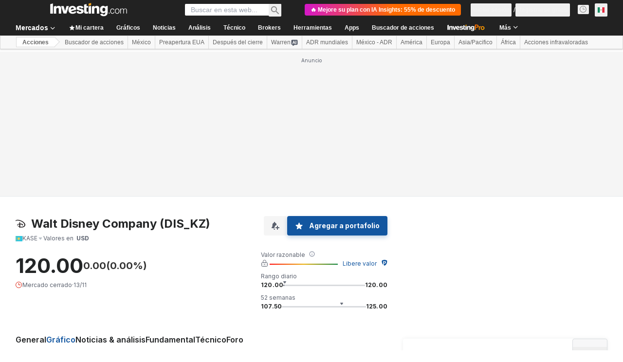

--- FILE ---
content_type: text/html
request_url: https://tvc-invdn-cf-com.investing.com/web/1.12.46/static/tv-chart.7580da73a91e1354cb09.html
body_size: 545
content:
<!DOCTYPE html><html><head><meta charset="utf-8"/><meta http-equiv="X-UA-Compatible" content="IE=Edge"><link type="text/css" href="bundles/vendors.a94ef44ed5c201cefcf6ad7460788c1a.css" rel="stylesheet"/><link type="text/css" href="bundles/library.52e38673a3ae3d2e5f987488bd06a8b2.css" rel="stylesheet"/></head><body class="chart-page on-widget"><div class="loading-indicator" id="loading-indicator"></div><script src="js/external/spin.min.js"></script><script>var JSServer={};var __initialEnabledFeaturesets=["trading_terminal"];</script><script>(function(){window.urlParams=(function(){var j,h=/\+/g,m=/([^&=]+)=?([^&]*)/g,e=function(o){return decodeURIComponent(o.replace(h," ")).replace(/<\/?[^>]+(>|$)/g,"")},k=function(){var p=location.href;var o=p.indexOf("#");if(o>=0){return p.substring(o+1)}else{throw"Unexpected use of this page"}}(),n={};while(j=m.exec(k)){n[e(j[1])]=e(j[2])}var l=window.parent[n.uid];var i=["datafeed","customFormatters","brokerFactory"];for(var g in l){if(i.indexOf(g)===-1){n[g]=JSON.stringify(l[g])}}return n})();window.locale=urlParams.locale;window.language=urlParams.locale;window.addCustomCSSFile=function(e){var g=document.createElement("link");document.getElementsByTagName("head")[0].appendChild(g);g.setAttribute("type","text/css");g.setAttribute("rel","stylesheet");g.setAttribute("href",e)};if(!!urlParams.customCSS){window.addCustomCSSFile(urlParams.customCSS)}var f={};if(typeof urlParams.loading_screen==="string"){try{f=JSON.parse(urlParams.loading_screen)}catch(d){}}var a=document.getElementById("loading-indicator");if(f.backgroundColor){a.style="background-color: "+f.backgroundColor}var b=(f.foregroundColor)?f.foregroundColor:"#00A2E2";var c=new Spinner({lines:17,length:0,width:3,radius:30,scale:1,corners:1,color:b,opacity:0,rotate:0,direction:1,speed:1.5,trail:60,fps:20,zIndex:2000000000,className:"spinner",top:"50%",left:"50%",shadow:false,hwaccel:false}).spin(a)})();</script><script src="bundles/vendors.604defe43701746e3bda.js"></script><script src="bundles/library.59bc17d0eb958acf93c5.js"></script></body></html>

--- FILE ---
content_type: text/html; charset=utf-8
request_url: https://tvc4.investing.com/4a8aa9a96fff39a33357db8d4e366d4f/1763994114/49/49/40/symbols?symbol=1203410
body_size: -229
content:
{"name":"DIS_KZ","exchange-traded":"KASE","exchange-listed":"KASE ","timezone":"Asia\/Almaty","minmov":1,"minmov2":0,"pricescale":100,"pointvalue":1,"has_intraday":true,"has_no_volume":false,"volume_precision":3,"ticker":"1203410","description":"Walt Disney Company, Kazakhstan","type":"Stock","has_daily":true,"has_weekly_and_monthly":true,"supported_resolutions":["5","15","30","60","300","D","W","M","45","120","240"],"intraday_multipliers":["1","5","15","30","60","300"],"session":"2;1130-1700:23456","data_status":"delayed_streaming"}

--- FILE ---
content_type: text/html; charset=utf-8
request_url: https://tvc4.investing.com/4a8aa9a96fff39a33357db8d4e366d4f/1763994114/49/49/40/quotes?symbols=KASE%20%3ADIS_KZ
body_size: -227
content:
{"s":"ok","d":[{"s":"ok","n":"KASE :DIS_KZ","v":{"ch":"0.00","chp":"0.00","short_name":"Walt Disney","exchange":" KASE","description":"Walt Disney Company","lp":"120.00","ask":"120.00","bid":"120.00","spread":0,"open_price":"120.00","high_price":"120.00","low_price":"120.00","prev_close_price":"120.00","volume":"0"}}]}

--- FILE ---
content_type: text/html; charset=utf-8
request_url: https://tvc4.investing.com/4a8aa9a96fff39a33357db8d4e366d4f/1763994114/49/49/40/symbols?symbol=KASE%20%3ADIS_KZ
body_size: -310
content:
{"name":"DIS_KZ","exchange-traded":"KASE","exchange-listed":"KASE ","timezone":"Asia\/Almaty","minmov":1,"minmov2":0,"pricescale":100,"pointvalue":1,"has_intraday":true,"has_no_volume":false,"volume_precision":3,"ticker":"1203410","description":"Walt Disney Company, Kazakhstan","type":"Stock","has_daily":true,"has_weekly_and_monthly":true,"supported_resolutions":["5","15","30","60","300","D","W","M","45","120","240"],"intraday_multipliers":["1","5","15","30","60","300"],"session":"2;1130-1700:23456","data_status":"delayed_streaming"}

--- FILE ---
content_type: text/html; charset=utf-8
request_url: https://tvc4.investing.com/4a8aa9a96fff39a33357db8d4e366d4f/1763994114/49/49/40/history?symbol=1203410&resolution=D&from=1732890125&to=1763994185
body_size: -490
content:
{"t":[1736985600,1737504000,1758067200,1762992000],"c":[113,107.5,125,120],"o":[109,113,125,120],"h":[113,113,125,120],"l":[108.90000152587890625,107.5,125,120],"v":[1200,600,447,447],"vo":[0,0,0,0],"vac":[0,0,0,0],"s":"ok"}

--- FILE ---
content_type: text/html; charset=utf-8
request_url: https://tvc4.investing.com/4a8aa9a96fff39a33357db8d4e366d4f/1763994114/49/49/40/quotes?symbols=KASE%20%3ADIS_KZ
body_size: 61
content:
{"s":"ok","d":[{"s":"ok","n":"KASE :DIS_KZ","v":{"ch":"0.00","chp":"0.00","short_name":"Walt Disney","exchange":" KASE","description":"Walt Disney Company","lp":"120.00","ask":"120.00","bid":"120.00","spread":0,"open_price":"120.00","high_price":"120.00","low_price":"120.00","prev_close_price":"120.00","volume":"0"}}]}

--- FILE ---
content_type: text/html; charset=utf-8
request_url: https://tvc4.investing.com/4a8aa9a96fff39a33357db8d4e366d4f/1763994114/49/49/40/history?symbol=1203410&resolution=D&from=1722867726&to=1732890124
body_size: -570
content:
{"s":"no_data","nextTime":1712016000}

--- FILE ---
content_type: text/html; charset=utf-8
request_url: https://tvc4.investing.com/4a8aa9a96fff39a33357db8d4e366d4f/1763994114/49/49/40/history?symbol=1203410&resolution=D&from=1712016000&to=1712016000
body_size: -540
content:
{"t":[1712016000],"c":[119.5500030517578125],"o":[119.5500030517578125],"h":[119.5500030517578125],"l":[119.5500030517578125],"v":[1000],"vo":[0],"vac":[0],"s":"ok"}

--- FILE ---
content_type: text/html; charset=utf-8
request_url: https://tvc4.investing.com/4a8aa9a96fff39a33357db8d4e366d4f/1763994114/49/49/40/history?symbol=1203410&resolution=D&from=1702080000&to=1712015999
body_size: -205
content:
{"t":[1702944000],"c":[94.5],"o":[94.5],"h":[94.5],"l":[94.5],"v":[1000],"vo":[0],"vac":[0],"s":"ok"}

--- FILE ---
content_type: text/html; charset=utf-8
request_url: https://tvc4.investing.com/4a8aa9a96fff39a33357db8d4e366d4f/1763994114/49/49/40/history?symbol=1203410&resolution=D&from=1692230400&to=1702079999
body_size: -633
content:
{"s":"no_data","nextTime":1685923200}

--- FILE ---
content_type: text/html; charset=utf-8
request_url: https://tvc4.investing.com/4a8aa9a96fff39a33357db8d4e366d4f/1763994114/49/49/40/history?symbol=1203410&resolution=D&from=1685923200&to=1685923200
body_size: -683
content:
{"t":[1685923200],"c":[91],"o":[91],"h":[91],"l":[91],"v":[490],"vo":[0],"vac":[0],"s":"ok"}

--- FILE ---
content_type: text/html; charset=utf-8
request_url: https://tvc4.investing.com/4a8aa9a96fff39a33357db8d4e366d4f/1763994114/49/49/40/history?symbol=1203410&resolution=D&from=1676160000&to=1685923199
body_size: -635
content:
{"s":"no_data"}

--- FILE ---
content_type: application/javascript; charset=UTF-8
request_url: https://tvc-invdn-cf-com.investing.com/cdn-cgi/challenge-platform/h/b/scripts/jsd/13c98df4ef2d/main.js?
body_size: 4534
content:
window._cf_chl_opt={VnHPF6:'b'};~function(L3,f,j,z,g,x,W,N){L3=U,function(c,O,Lx,L2,K,D){for(Lx={c:361,O:328,K:358,D:324,M:251,Y:255,d:325,o:347,A:348,B:307},L2=U,K=c();!![];)try{if(D=-parseInt(L2(Lx.c))/1*(-parseInt(L2(Lx.O))/2)+parseInt(L2(Lx.K))/3*(-parseInt(L2(Lx.D))/4)+-parseInt(L2(Lx.M))/5+-parseInt(L2(Lx.Y))/6+-parseInt(L2(Lx.d))/7+-parseInt(L2(Lx.o))/8+-parseInt(L2(Lx.A))/9*(-parseInt(L2(Lx.B))/10),O===D)break;else K.push(K.shift())}catch(M){K.push(K.shift())}}(L,461688),f=this||self,j=f[L3(334)],z={},z[L3(280)]='o',z[L3(285)]='s',z[L3(332)]='u',z[L3(282)]='z',z[L3(308)]='n',z[L3(346)]='I',z[L3(260)]='b',g=z,f[L3(279)]=function(O,K,D,M,La,LZ,LB,Ln,o,A,B,Z,i,h){if(La={c:278,O:261,K:288,D:278,M:261,Y:254,d:257,o:273,A:254,B:257,Z:299,a:357,i:315,v:247,l:333},LZ={c:248,O:315,K:362},LB={c:342,O:360,K:259,D:352},Ln=L3,null===K||void 0===K)return M;for(o=H(K),O[Ln(La.c)][Ln(La.O)]&&(o=o[Ln(La.K)](O[Ln(La.D)][Ln(La.M)](K))),o=O[Ln(La.Y)][Ln(La.d)]&&O[Ln(La.o)]?O[Ln(La.A)][Ln(La.B)](new O[(Ln(La.o))](o)):function(V,Lf,T){for(Lf=Ln,V[Lf(LZ.c)](),T=0;T<V[Lf(LZ.O)];V[T+1]===V[T]?V[Lf(LZ.K)](T+1,1):T+=1);return V}(o),A='nAsAaAb'.split('A'),A=A[Ln(La.Z)][Ln(La.a)](A),B=0;B<o[Ln(La.i)];Z=o[B],i=C(O,K,Z),A(i)?(h='s'===i&&!O[Ln(La.v)](K[Z]),Ln(La.l)===D+Z?Y(D+Z,i):h||Y(D+Z,K[Z])):Y(D+Z,i),B++);return M;function Y(V,T,LK){LK=U,Object[LK(LB.c)][LK(LB.O)][LK(LB.K)](M,T)||(M[T]=[]),M[T][LK(LB.D)](V)}},x=L3(311)[L3(350)](';'),W=x[L3(299)][L3(357)](x),f[L3(272)]=function(O,K,Lu,Lj,D,M,Y,o){for(Lu={c:320,O:315,K:315,D:298,M:352,Y:289},Lj=L3,D=Object[Lj(Lu.c)](K),M=0;M<D[Lj(Lu.O)];M++)if(Y=D[M],Y==='f'&&(Y='N'),O[Y]){for(o=0;o<K[D[M]][Lj(Lu.K)];-1===O[Y][Lj(Lu.D)](K[D[M]][o])&&(W(K[D[M]][o])||O[Y][Lj(Lu.M)]('o.'+K[D[M]][o])),o++);}else O[Y]=K[D[M]][Lj(Lu.Y)](function(A){return'o.'+A})},N=function(LS,Lp,LT,Lt,Lm,O,K,D){return LS={c:345,O:327},Lp={c:322,O:322,K:352,D:322,M:322,Y:340,d:317,o:317},LT={c:315},Lt={c:315,O:317,K:342,D:360,M:259,Y:360,d:259,o:342,A:301,B:352,Z:352,a:301,i:352,v:322,l:342,h:360,V:259,T:352,S:301,e:352,b:322,F:352,E:340},Lm=L3,O=String[Lm(LS.c)],K={'h':function(M,Ll){return Ll={c:330,O:317},M==null?'':K.g(M,6,function(Y,Lw){return Lw=U,Lw(Ll.c)[Lw(Ll.O)](Y)})},'g':function(M,Y,o,Lk,A,B,Z,i,V,T,S,F,E,s,X,Q,L0,L1){if(Lk=Lm,null==M)return'';for(B={},Z={},i='',V=2,T=3,S=2,F=[],E=0,s=0,X=0;X<M[Lk(Lt.c)];X+=1)if(Q=M[Lk(Lt.O)](X),Object[Lk(Lt.K)][Lk(Lt.D)][Lk(Lt.M)](B,Q)||(B[Q]=T++,Z[Q]=!0),L0=i+Q,Object[Lk(Lt.K)][Lk(Lt.Y)][Lk(Lt.d)](B,L0))i=L0;else{if(Object[Lk(Lt.o)][Lk(Lt.Y)][Lk(Lt.M)](Z,i)){if(256>i[Lk(Lt.A)](0)){for(A=0;A<S;E<<=1,s==Y-1?(s=0,F[Lk(Lt.B)](o(E)),E=0):s++,A++);for(L1=i[Lk(Lt.A)](0),A=0;8>A;E=1.28&L1|E<<1,s==Y-1?(s=0,F[Lk(Lt.B)](o(E)),E=0):s++,L1>>=1,A++);}else{for(L1=1,A=0;A<S;E=L1|E<<1.57,Y-1==s?(s=0,F[Lk(Lt.Z)](o(E)),E=0):s++,L1=0,A++);for(L1=i[Lk(Lt.a)](0),A=0;16>A;E=E<<1|L1&1,s==Y-1?(s=0,F[Lk(Lt.i)](o(E)),E=0):s++,L1>>=1,A++);}V--,0==V&&(V=Math[Lk(Lt.v)](2,S),S++),delete Z[i]}else for(L1=B[i],A=0;A<S;E=E<<1.12|1&L1,s==Y-1?(s=0,F[Lk(Lt.Z)](o(E)),E=0):s++,L1>>=1,A++);i=(V--,0==V&&(V=Math[Lk(Lt.v)](2,S),S++),B[L0]=T++,String(Q))}if(i!==''){if(Object[Lk(Lt.l)][Lk(Lt.h)][Lk(Lt.V)](Z,i)){if(256>i[Lk(Lt.A)](0)){for(A=0;A<S;E<<=1,Y-1==s?(s=0,F[Lk(Lt.T)](o(E)),E=0):s++,A++);for(L1=i[Lk(Lt.S)](0),A=0;8>A;E=E<<1.77|1&L1,Y-1==s?(s=0,F[Lk(Lt.i)](o(E)),E=0):s++,L1>>=1,A++);}else{for(L1=1,A=0;A<S;E=L1|E<<1,s==Y-1?(s=0,F[Lk(Lt.i)](o(E)),E=0):s++,L1=0,A++);for(L1=i[Lk(Lt.a)](0),A=0;16>A;E=E<<1|1&L1,Y-1==s?(s=0,F[Lk(Lt.e)](o(E)),E=0):s++,L1>>=1,A++);}V--,0==V&&(V=Math[Lk(Lt.b)](2,S),S++),delete Z[i]}else for(L1=B[i],A=0;A<S;E=L1&1.66|E<<1.07,s==Y-1?(s=0,F[Lk(Lt.Z)](o(E)),E=0):s++,L1>>=1,A++);V--,V==0&&S++}for(L1=2,A=0;A<S;E=E<<1|L1&1,s==Y-1?(s=0,F[Lk(Lt.B)](o(E)),E=0):s++,L1>>=1,A++);for(;;)if(E<<=1,s==Y-1){F[Lk(Lt.F)](o(E));break}else s++;return F[Lk(Lt.E)]('')},'j':function(M,LV,Lr){return LV={c:301},Lr=Lm,null==M?'':''==M?null:K.i(M[Lr(LT.c)],32768,function(Y,LR){return LR=Lr,M[LR(LV.c)](Y)})},'i':function(M,Y,o,Lz,A,B,Z,i,V,T,S,F,E,s,X,Q,L1,L0){for(Lz=Lm,A=[],B=4,Z=4,i=3,V=[],F=o(0),E=Y,s=1,T=0;3>T;A[T]=T,T+=1);for(X=0,Q=Math[Lz(Lp.c)](2,2),S=1;S!=Q;L0=F&E,E>>=1,E==0&&(E=Y,F=o(s++)),X|=(0<L0?1:0)*S,S<<=1);switch(X){case 0:for(X=0,Q=Math[Lz(Lp.c)](2,8),S=1;Q!=S;L0=E&F,E>>=1,E==0&&(E=Y,F=o(s++)),X|=S*(0<L0?1:0),S<<=1);L1=O(X);break;case 1:for(X=0,Q=Math[Lz(Lp.O)](2,16),S=1;Q!=S;L0=E&F,E>>=1,0==E&&(E=Y,F=o(s++)),X|=S*(0<L0?1:0),S<<=1);L1=O(X);break;case 2:return''}for(T=A[3]=L1,V[Lz(Lp.K)](L1);;){if(s>M)return'';for(X=0,Q=Math[Lz(Lp.D)](2,i),S=1;S!=Q;L0=F&E,E>>=1,0==E&&(E=Y,F=o(s++)),X|=(0<L0?1:0)*S,S<<=1);switch(L1=X){case 0:for(X=0,Q=Math[Lz(Lp.D)](2,8),S=1;S!=Q;L0=F&E,E>>=1,0==E&&(E=Y,F=o(s++)),X|=S*(0<L0?1:0),S<<=1);A[Z++]=O(X),L1=Z-1,B--;break;case 1:for(X=0,Q=Math[Lz(Lp.M)](2,16),S=1;Q!=S;L0=E&F,E>>=1,E==0&&(E=Y,F=o(s++)),X|=(0<L0?1:0)*S,S<<=1);A[Z++]=O(X),L1=Z-1,B--;break;case 2:return V[Lz(Lp.Y)]('')}if(B==0&&(B=Math[Lz(Lp.D)](2,i),i++),A[L1])L1=A[L1];else if(L1===Z)L1=T+T[Lz(Lp.d)](0);else return null;V[Lz(Lp.K)](L1),A[Z++]=T+L1[Lz(Lp.o)](0),B--,T=L1,B==0&&(B=Math[Lz(Lp.O)](2,i),i++)}}},D={},D[Lm(LS.O)]=K.h,D}(),P();function C(O,K,D,Lq,Lc,M){Lc=(Lq={c:351,O:254,K:318,D:254,M:305},L3);try{return K[D][Lc(Lq.c)](function(){}),'p'}catch(Y){}try{if(null==K[D])return K[D]===void 0?'u':'x'}catch(o){return'i'}return O[Lc(Lq.O)][Lc(Lq.K)](K[D])?'a':K[D]===O[Lc(Lq.D)]?'p5':!0===K[D]?'T':K[D]===!1?'F':(M=typeof K[D],Lc(Lq.M)==M?J(O,K[D])?'N':'f':g[M]||'?')}function I(c,LW,L4){return LW={c:323},L4=L3,Math[L4(LW.c)]()<c}function k(c,O,LD,Ly,LP,LN,L6,K,D){LD={c:335,O:355,K:302,D:303,M:250,Y:338,d:291,o:319,A:354,B:353,Z:337,a:258,i:263,v:268,l:327,h:309},Ly={c:293},LP={c:281,O:275,K:296,D:281},LN={c:353},L6=L3,K=f[L6(LD.c)],D=new f[(L6(LD.O))](),D[L6(LD.K)](L6(LD.D),L6(LD.M)+f[L6(LD.Y)][L6(LD.d)]+L6(LD.o)+K.r),K[L6(LD.A)]&&(D[L6(LD.B)]=5e3,D[L6(LD.Z)]=function(L7){L7=L6,O(L7(LN.c))}),D[L6(LD.a)]=function(L8){L8=L6,D[L8(LP.c)]>=200&&D[L8(LP.c)]<300?O(L8(LP.O)):O(L8(LP.K)+D[L8(LP.D)])},D[L6(LD.i)]=function(L9){L9=L6,O(L9(Ly.c))},D[L6(LD.v)](N[L6(LD.l)](JSON[L6(LD.h)](c)))}function J(c,O,Ld,LU){return Ld={c:284,O:284,K:342,D:356,M:259,Y:298,d:290},LU=L3,O instanceof c[LU(Ld.c)]&&0<c[LU(Ld.O)][LU(Ld.K)][LU(Ld.D)][LU(Ld.M)](O)[LU(Ld.Y)](LU(Ld.d))}function H(c,LA,LO,O){for(LA={c:288,O:320,K:331},LO=L3,O=[];c!==null;O=O[LO(LA.c)](Object[LO(LA.O)](c)),c=Object[LO(LA.K)](c));return O}function R(D,M,LY,LL,Y,d,o,A,B,Z,a,i){if(LY={c:269,O:321,K:335,D:250,M:338,Y:291,d:264,o:343,A:355,B:302,Z:303,a:353,i:337,v:256,l:338,h:359,V:306,T:294,S:339,e:265,b:270,F:287,E:304,s:274,X:310,Q:245,L0:268,L1:327},LL=L3,!I(.01))return![];d=(Y={},Y[LL(LY.c)]=D,Y[LL(LY.O)]=M,Y);try{o=f[LL(LY.K)],A=LL(LY.D)+f[LL(LY.M)][LL(LY.Y)]+LL(LY.d)+o.r+LL(LY.o),B=new f[(LL(LY.A))](),B[LL(LY.B)](LL(LY.Z),A),B[LL(LY.a)]=2500,B[LL(LY.i)]=function(){},Z={},Z[LL(LY.v)]=f[LL(LY.l)][LL(LY.h)],Z[LL(LY.V)]=f[LL(LY.l)][LL(LY.T)],Z[LL(LY.S)]=f[LL(LY.l)][LL(LY.e)],Z[LL(LY.b)]=f[LL(LY.l)][LL(LY.F)],a=Z,i={},i[LL(LY.E)]=d,i[LL(LY.s)]=a,i[LL(LY.X)]=LL(LY.Q),B[LL(LY.L0)](N[LL(LY.L1)](i))}catch(v){}}function G(Lv,LI,K,D,M,Y,d){LI=(Lv={c:326,O:300,K:297,D:249,M:329,Y:349,d:253,o:313,A:286,B:262,Z:276,a:349,i:336},L3);try{return K=j[LI(Lv.c)](LI(Lv.O)),K[LI(Lv.K)]=LI(Lv.D),K[LI(Lv.M)]='-1',j[LI(Lv.Y)][LI(Lv.d)](K),D=K[LI(Lv.o)],M={},M=BAnB4(D,D,'',M),M=BAnB4(D,D[LI(Lv.A)]||D[LI(Lv.B)],'n.',M),M=BAnB4(D,K[LI(Lv.Z)],'d.',M),j[LI(Lv.a)][LI(Lv.i)](K),Y={},Y.r=M,Y.e=null,Y}catch(o){return d={},d.r={},d.e=o,d}}function L(LQ){return LQ='3948434XpFIBm,createElement,MTAlvQuIAo,344XQEuYi,tabIndex,Q3JG8nuegRwNEPfoq5kl-+4BjiA6zcb$WvSZH1LMF0IOxKVtrpU9syhCmYa2TXd7D,getPrototypeOf,undefined,d.cookie,document,__CF$cv$params,removeChild,ontimeout,_cf_chl_opt,chlApiRumWidgetAgeMs,join,cloudflare-invisible,prototype,/invisible/jsd,postMessage,fromCharCode,bigint,4370312UMpUnz,3056832moLwOR,body,split,catch,push,timeout,api,XMLHttpRequest,toString,bind,93UOsDSj,wfJU3,hasOwnProperty,438RBkfzN,splice,jsd,now,isNaN,sort,display: none,/cdn-cgi/challenge-platform/h/,4083705WhiSyY,floor,appendChild,Array,2123310sBZqEk,chlApiSitekey,from,onload,call,boolean,getOwnPropertyNames,navigator,onerror,/b/ov1/0.5110696661125446:1763989979:1p8EEL7pzFcT3PaXQiLPGKaHZygge5YAgPMzD0N2JUY/,BHcSU3,DOMContentLoaded,onreadystatechange,send,msg,chlApiClientVersion,addEventListener,Jxahl3,Set,chctx,success,contentDocument,sid,Object,BAnB4,object,status,symbol,loading,Function,string,clientInformation,mAxV0,concat,map,[native code],VnHPF6,detail,xhr-error,NUDr6,error on cf_chl_props,http-code:,style,indexOf,includes,iframe,charCodeAt,open,POST,errorInfoObject,function,chlApiUrl,100aepBep,number,stringify,source,_cf_chl_opt;WVJdi2;tGfE6;eHFr4;rZpcH7;DMab5;uBWD2;TZOO6;NFIEc5;SBead5;rNss8;ssnu4;WlNXb1;QNPd6;BAnB4;Jxahl3;fLDZ5;fAvt5,readyState,contentWindow,event,length,parent,charAt,isArray,/jsd/oneshot/13c98df4ef2d/0.5110696661125446:1763989979:1p8EEL7pzFcT3PaXQiLPGKaHZygge5YAgPMzD0N2JUY/,keys,error,pow,random,94084PUNEWy'.split(','),L=function(){return LQ},L()}function P(Ls,LE,Lb,Lg,c,O,K,D,M){if(Ls={c:335,O:354,K:312,D:283,M:271,Y:271,d:266,o:267,A:267},LE={c:312,O:283,K:267},Lb={c:295},Lg=L3,c=f[Lg(Ls.c)],!c)return;if(!m())return;(O=![],K=c[Lg(Ls.O)]===!![],D=function(LJ,Y){if(LJ=Lg,!O){if(O=!![],!m())return;Y=G(),k(Y.r,function(d){y(c,d)}),Y.e&&R(LJ(Lb.c),Y.e)}},j[Lg(Ls.K)]!==Lg(Ls.D))?D():f[Lg(Ls.M)]?j[Lg(Ls.Y)](Lg(Ls.d),D):(M=j[Lg(Ls.o)]||function(){},j[Lg(Ls.A)]=function(LC){LC=Lg,M(),j[LC(LE.c)]!==LC(LE.O)&&(j[LC(LE.K)]=M,D())})}function m(LG,L5,c,O,K,D){return LG={c:335,O:252,K:246},L5=L3,c=f[L5(LG.c)],O=3600,K=Math[L5(LG.O)](+atob(c.t)),D=Math[L5(LG.O)](Date[L5(LG.K)]()/1e3),D-K>O?![]:!![]}function y(K,D,LX,LH,M,Y,d){if(LX={c:341,O:354,K:275,D:310,M:277,Y:314,d:275,o:316,A:344,B:321,Z:292},LH=L3,M=LH(LX.c),!K[LH(LX.O)])return;D===LH(LX.K)?(Y={},Y[LH(LX.D)]=M,Y[LH(LX.M)]=K.r,Y[LH(LX.Y)]=LH(LX.d),f[LH(LX.o)][LH(LX.A)](Y,'*')):(d={},d[LH(LX.D)]=M,d[LH(LX.M)]=K.r,d[LH(LX.Y)]=LH(LX.B),d[LH(LX.Z)]=D,f[LH(LX.o)][LH(LX.A)](d,'*'))}function U(c,O,K){return K=L(),U=function(n,f,j){return n=n-245,j=K[n],j},U(c,O)}}()

--- FILE ---
content_type: image/svg+xml
request_url: https://cdn.investing.com/entities-logos/191564.svg
body_size: 1693
content:
<svg xmlns="http://www.w3.org/2000/svg" version="1.2" viewBox="0 0 1684 1387"><path fill="#231f20" fill-rule="evenodd" d="M376.67 0h21.76c24.04.69 48.12 1.28 72.1 3.15 93.57 7.47 186.06 25.87 276.15 52.01 51.55 14.53 102.32 31.75 152.37 50.8 47.34 17.64 93.73 37.69 139.65 58.7 41.38 19.9 81.94 41.49 121.74 64.37 29.19 16.82 58.26 33.89 86.47 52.32 25.57 17.67 50.32 36.48 75.5 54.69 17.27 13.11 34.85 25.83 51.61 39.62 33.09 27.56 64.97 56.61 95.53 86.98 33.24 33.5 64.03 69.38 92.7 106.86 22.29 29.53 42.86 60.43 60.23 93.11 7.82 15.1 13.99 30.99 22.17 45.9 3.24 5.87 6.16 11.93 8.63 18.17 5.52 13.78 11.28 27.51 15.41 41.78 6.03 24.58 12.11 49.31 14 74.62 2.38 28.81-.54 57.72-4.04 86.31-2.57 24.5-10.67 47.95-18.43 71.2-8.17 20.28-18.45 39.64-28.74 58.91-9.62 18.13-21.68 34.79-34.11 51.09-14.85 19.05-30.56 37.48-47.74 54.47-31.49 30.19-68.54 53.98-106.99 74.29-18.49 9.4-37.28 18.22-56.42 26.24-46.73 18.7-94.94 33.82-144.23 44.12-57.8 12.94-116.93 19.29-176.12 20.52-62.75.95-125.71-3.24-187.5-14.5-25.46-4.41-50.61-10.3-75.82-15.88-1.66-.35-3.36-.4-5.02-.43-.43 14.64.23 29.65-4.12 43.82-2.23 7.76-4.51 15.74-9.35 22.35-6.6 9.61-17.77 15.05-28.95 17.27-15.52 3.01-31.71 4.71-47.29 1.15-17.51-3.39-33.31-14.41-42.42-29.74-11.95-19.78-14.93-43.21-18.13-65.66-2.15-16.84-3.93-33.74-5.65-50.63-11.07-6.17-22.85-10.95-34.1-16.79-31.38-15.34-61.94-32.34-91.61-50.74-30.96-19.7-61.68-39.95-90.15-63.15-15.55-12.81-31.02-25.72-46.2-38.96-14.7-11.98-28.05-25.49-41.49-38.85-24.27-24.8-47.02-51.47-64.41-81.62-12.8-20.21-21.58-43.98-20-68.2 1.09-15.28 5.72-30.25 12.98-43.71 10.4-18.13 25.94-32.56 42.26-45.31 21.37-15.97 44.64-29.27 68.69-40.79 12.39-5.43 24.42-11.74 37.19-16.3 22-8.57 44.43-15.96 66.89-23.21 27.07-8.24 54.08-16.74 81.7-22.99 18.72-4.91 38.09-6.34 57.02-10.16 7.65-1.63 15.55-2.32 23-4.78 3.59-.88 3.16-5.15 3.53-8.01 1.24-22.74 1.97-45.52 1.76-68.28 1.72-26.06 4.9-52 7.8-77.94 4.61-37.7 8.32-75.74 18.36-112.48 2.85-10.42 5.78-20.9 10.61-30.59 2.89-5.84 8.54-10.81 15.38-10.67 10.75-.34 19.25 7.28 26.81 13.93 15.96 15.5 25.69 36.1 33.46 56.64 16.7 45.92 22.75 94.81 26.58 143.26 1.28 26.18 2.39 52.37 2.7 78.57 7.45 1 14.96.02 22.44.06 25.94-.41 51.88-.91 77.81-.04 29.56 1.12 58.98 4.56 88.17 9.29 42.13 5.88 83.81 14.75 124.8 26.07 12.29 3.16 24.38 7.02 36.39 11.09 22.91 7.42 45.47 16.39 66.26 28.63 19.23 11.79 37.21 25.79 52.45 42.47 12.65 14.13 23.4 30.21 29.77 48.17 5.87 16.96 9.48 35.2 6.8 53.15-2.47 16.75-10 32.27-18.84 46.53-11.51 18.06-27.58 33.11-45.91 44.1-20.55 11.74-44.76 19.11-68.54 15.29-12.92-1.49-25.74-3.97-38.18-7.8-5.74-1.97-11.78-3.9-16.36-8.02-5.14-4.61-4.33-13.91 1.31-17.74 16.74-11.05 36.65-17.33 51.25-31.54 6.4-6.24 13.35-12.75 16.01-21.57 2.58-8.39-1.05-17.51-7.09-23.47-9.34-9.24-21.89-14.11-34.14-18.15-13.28-5.16-27.05-8.78-40.64-12.97-51.51-13.6-103.85-24-156.56-31.71-24.95-3.17-49.84-6.92-74.96-8.48-23.55-1.22-47.1-2.87-70.67-3.24 1.53 99.32 3.93 198.65 5.8 297.98.75 29.08.82 58.19 1.94 87.26 28 5.11 55.91 11.12 84.32 13.35 12.82.98 25.56 2.6 38.39 3.33 19.79 2.05 39.68 1.73 59.55 2.17 31.66.57 63.33-.83 94.93-2.8 54.39-4.48 108.79-11.95 161.37-26.98 27.51-7.75 54.76-16.8 80.68-28.89 40.02-18.25 78.58-40.46 111.8-69.5 12.13-10.98 23.87-22.52 33.79-35.57 29.62-37.01 48.35-82.3 54.89-129.16 3.65-26.42 3.87-53.45-.82-79.76-6.65-39.43-21.56-76.99-39.38-112.61-19.59-38.58-42.89-75.28-69.37-109.49-62.19-78.83-138.94-145.07-221.12-202.27-32.32-23.01-66.3-43.52-100.28-63.95-38.51-22.19-77.87-42.9-117.93-62.16-46.14-21.45-92.96-41.49-140.81-58.82-48.16-18.24-97.35-33.56-146.84-47.72-84.18-23.12-170.21-39.75-257.09-48.41-49.27-5.14-98.79-8.45-148.32-7.61-24.69.77-49.43.75-74.04 2.89-21.31 1.25-42.57 3.36-63.65 6.64-14.56 2.32-29.12 4.93-43.22 9.27-10.73 3.35-22.1 5.11-32.06 10.55-2.04 1.07-3.52 2.85-4.99 4.55 9.84 5.89 21.62 5.79 32.66 7.17 11.9 1.57 24.5 2.02 35.07 8.42 7.89 4.34 14.51 12.07 15.35 21.3.44 7.37-4.98 13.91-11.55 16.63-11.22 5.29-23.85 6.04-36.05 6.47-20.5.48-41.15-1.61-60.91-7.2-9.76-2.94-19.78-6.88-26.77-14.63C2.58 182.24 1 175.16 0 168.45v-8.36c1.78-16.43 8.99-31.52 16.99-45.75 10.39-19.77 25.33-37.22 43.58-50.12 24.4-17.48 53.64-26.24 82.5-33.12 49.35-12.52 99.7-20.78 150.3-26.12 27.64-3.37 55.5-4.14 83.3-4.98Zm133.68 815.95c-40.2 6.01-80.1 13.93-119.54 23.76-23.1 6.25-46.43 12.65-67.89 23.47-8.56 4.81-17.37 10.03-23.26 18.1-3.12 3.99-3.44 9.3-3.38 14.17.22 8.87 4.22 17.15 9.22 24.3 7.03 9.83 15.36 18.65 24.02 27.04 11.78 12.17 24.34 23.55 36.59 35.23 17.58 15.04 36.13 28.96 55.17 42.11 39.78 26.74 80.6 52.11 123.5 73.57 31.25 15.99 64.21 28.3 97.29 39.9-2.24-111.49-3.05-223.01-.62-334.48-43.81 2.92-87.59 6.78-131.1 12.83Z"/></svg>

--- FILE ---
content_type: text/javascript
request_url: https://tvc-invdn-cf-com.investing.com/web/1.12.46/socket/socket_connector.js
body_size: 3071
content:
(function($window, console){
    var sock = null;
    var isConnected = false;

    var bufferedData = [];
    var currentData = [];

    var subscribers = {
        notification: [],
        comments: [],
        domain: []
    };

    var tickSubscribers = {};
    var tickSubscribedPids = {};

    var isDebugMode = false;
    var typesProperties = {
        'pid': 'pid',
        'pidExch': 'pid',
        'isOpenPair': 'pid',
        'isOpenExch': 'exch_ID'
    };

    var has = function (str1, str2) { return str1.toLowerCase().indexOf(str2.toLowerCase()) > -1; };

    if(!console || !console.log) {
        console = {log: function() {}};
    }

    function runTickSubscribers(type, obj) {
        if(isDebugMode) console.log(type, obj);
        var prop = typesProperties[type] || 'pid';
        if(tickSubscribedPids[type] && tickSubscribedPids[type].indexOf(obj[prop]) !== -1) {
            tickSubscribers[type].forEach(function(sub) {
                if(sub.data && sub.data.indexOf(obj[prop]) !== -1) sub.callback(obj);
            });
        }
    }

    function runSubscribers(type, obj) {
        if(isDebugMode) console.log(type, obj);
        if(subscribers[type]) {
            var i,
                l = subscribers[type].length;
            for (i = 0; i < l; i++) {
                subscribers[type][i](obj);
            }
        }
    }

    function mergeUnique(arr1,arr2)
    {
        if (!$.isArray(arr1) && !$.isArray(arr2)) {console.log('both not arrays'); return [];}
        if (!$.isArray(arr1)) {console.log('arr1 not array'); return arr2;}
        if (!$.isArray(arr2)) {console.log('arr2 not array');return arr1;}
        if (arr1.length === 0) {console.log('arr1 empty');return arr2;}
        if (arr2.length === 0) {console.log('arr2 empty');return arr1;}
        //merge naive
        var a = arr1.concat(arr2);
        for(var i=0; i<a.length; ++i)
        {
            for(var j=i+1; j<a.length; ++j)
            {
                if(a[i] === a[j]) {a.splice(j--, 1);}
            }
        }
        return a;
    }

    function sendCurrentData() {
        sock.send(JSON.stringify({_event: "bulk-subscribe", "tzID": window.TimeZoneID, "message": currentData.join('%%') }));
        $(window).trigger('pidBulkSubscription', { dataArray: currentData });
        console.log('Subscribed socket to: ', currentData);
    }

    function appendData(eventData)
    {
        currentData = eventData;
        bufferedData = mergeUnique(bufferedData,eventData);
        //console.log("Data appened: "+bufferedData,currentData);
    }

    function onSocketNewData(eventName, eventData) {
        appendData(eventData);
        if(isConnected) sendCurrentData();
    }

    function sendUID(UID) {
        if(!sock) return;
        sock.send(JSON.stringify({ _event: "UID", "UID": UID}));
        console.log("sendUID-"+UID);
    }

    /*function send_domainID(domainID) {

     sock.send(JSON.stringify({ _event: "domainID", "domainID": domainID}));
     console.log("domainID-"+domainID);
     }*/

    function new_conn(eventName,eventData) {
        appendData(eventData);
        var options = {protocols_whitelist: ['websocket', 'xdr-streaming', 'xhr-streaming', 'iframe-eventsource', 'xdr-polling', 'xhr-polling'], debug: true, jsessionid: false, server_heartbeat_interval: 5000, heartbeatTimeout: 5000};
        isConnected = false;
        sock = new SockJS(window.stream + '/echo', null, options);

//        sock.onheartbeat = function() {
//            console.log('socketHeartbeat');
//            $window.trigger('socketHeartbeat', sock);
//        };
        // managing heartbeats
        var heartbeat, death;
        var suicide = false; // why would you do this
        var events = {};
        function on(event, func) {events[event] = func;}

        // all users announce their info to the server and start a heartbeat

        var onDeath = function() {
            clearTimeout(heartbeat);
            clearTimeout(death);
        };

        var setHeartbeat = function() {
            clearTimeout(heartbeat);
            heartbeat = setTimeout(function() {
                //console.log("heartbeat");
                if(sock) {
                    sock.send(JSON.stringify({ _event: "heartbeat", data: 'h'}));
                }
            }, 3000);
            death = setTimeout(function() {
                console.log("Dying...");
                sock.close();
            }, 60000);
        };

        on("heartbeat", function(e,data) {
            if (suicide) return; // let death take me
            clearTimeout(death); // death averted
            //console.log("heartbeat: returned, death averted");
            setHeartbeat();
        });

        on("notification", function(e,data) {
            console.log("received notification: "+data.notif);
        });

        // Open the connection
        sock.onopen = function() {
            isConnected = true;
            setHeartbeat();
            sendCurrentData();
            sendUID(window.uid);
            //send_domainID(window.domainID);
        };

        on("notification",function(e,data) {
            var notification = JSON.parse(data.notif);
            runSubscribers('notification', notification);

            // TODO: move those registers to their own files:
            var item = components.notificationBar
                .addItem(notification)
                .timeout(1200000);
            if(topBarPopup.setAlertsCounter && !item.getData().hasReminder) {
                topBarPopup.setAlertsCounter(1, true);
            }
        });

        on('chtHist',function(e,data) {
            $window.trigger('chatBulkBatch', data);
        })

        on("tick",function(e,data) {
            var content = JSON.parse(e.data),
                firstDCIndex = content.message.indexOf('::'),
                result = [content.message.substr(0, firstDCIndex), content.message.substr(firstDCIndex + 2)],
                pid_obj = JSON.parse(result[1]),
                prefix = result[0].split('-')[0];

            runTickSubscribers(prefix, pid_obj);

            switch(prefix) {
                case 'pidExt': $window.trigger('socketMessageExt', pid_obj);break;
                case 'pid':
                    if (!siteData.isEu || has(result[0],'eu')) { // Seamoon: Ben
                        $window.trigger('socketMessage', pid_obj);
                    }
                    break;
                case 'event': $window.trigger('socketMessageEcalEvent', pid_obj);break;
                /**
                 *  triggered data will look like:
                 *  {
				 *  	exch_ID: String,
				 *  	is_open: String:ENUM["green", "red"]
				 *  }
                 */
                case 'isOpenExch': $window.trigger('isOpenExch', pid_obj);break;
                case 'isOpenPair': $window.trigger('isOpenPair', pid_obj);break;
                case 'EarningsCal': $window.trigger('EarningsCal', pid_obj);break;
                case 'cht': $window.trigger('cht', pid_obj);break;
                case 'cmt': runSubscribers('comments', pid_obj);break;
                case 'domain': runSubscribers('domain', pid_obj);break;
            }

            //if ( result[0].indexOf("dID-") != -1)
            //{	//console.log('domainID content', pid_obj);
            //	$window.trigger('on_domainID', pid_obj);
            //}
        });

        // On receive message from server
        sock.onmessage = function(e) {
            try {
                //console.log("onmessage");
                var data = JSON.parse(e.data);
                if (data._event == undefined) {
                    data._event = 'tick';
                }
            } catch(err) {
                console.log('CATCH ERR ');
                console.log('CATCH ERR ' + err.message + e.data);
                sock.close();
                return;
            }

            (events[data._event] || noop)(e,data);
        };

        sock.onclose = function(e) {
            // reset connection object
            isConnected = false;
            sock = null;

            clearTimeout(death);
            clearTimeout(heartbeat);
            $window.trigger('socketClose', e);
            //console.log('socket closed');
            var delay = Math.floor(Math.random() * (10000 - 4000 + 1000)) + 4000;
            setTimeout(function() {
                $window.trigger('socketRetry',[bufferedData]);
            }, delay);
        };
    }

    function sendOnce(e, eventName, data) {
        if (sock) {
            sock.send(JSON.stringify({ _event: eventName, "message": data}));
        }
    }

    function sendSocketData(eventName, eventData) {
        if(sock) {
            onSocketNewData(null, eventData);
        } else if(window.stream) {
            new_conn(null, eventData);
        } else {
            $(document).ready(function() {
                if(window.stream) {
                    sendSocketData(eventName, eventData);
                } else {
                    console.warn('Socket is not defined. Server must define a URL for socket connection.', eventData);
                }
            });
        }
    }

    $window.on('socketRetry', sendSocketData);
    $window.on('socketNewData', sendSocketData);
    $window.on('socketSendOnce', sendOnce);
    $window.on('sendUID', sendUID);

    function addSubscriber(data, callback, uniqueId, type) {
        var ExistedSubscribe;
        if(!tickSubscribers[type]) tickSubscribers[type] = [];
        if(uniqueId) {

            tickSubscribers[type].forEach(function(sub) {
                if (sub.id === uniqueId) ExistedSubscribe = sub;
            });
        } else {
            uniqueId = Date.now();
        }

        tickSubscribedPids[type] = mergeUnique(tickSubscribedPids[type] || [], data);
        if(ExistedSubscribe) {
            ExistedSubscribe.callback = callback || ExistedSubscribe.callback || $.noop;
            ExistedSubscribe.data = data;
        } else {
            ExistedSubscribe = {
                id: uniqueId,
                data: data,
                callback: callback || $.noop
            };
            tickSubscribers[type].push(ExistedSubscribe);
        }
        return ExistedSubscribe;
    }

    function createInstance(pairs, uniqueId, type, callback) {
        var instance = addSubscriber(pairs, callback, uniqueId, type);

        var instanceAPI = {
            id: instance.id,
            get: function() {
                return instance;
            },
            then: function(callback) {
                instance.callback = callback;
                return instanceAPI;
            },
            destroy: function() {
                if (instance) {
                    api.tick.unSubscribeNewData(instance.id, type);
                    Object.keys(instance).forEach(function(key) {
                        delete instance[key];
                    });
                    instance = null;
                }
            }
        };
        return instanceAPI;
    }
    var api = window.socketConnector = {
        setDebugMode: function(status) {
            isDebugMode = !!status;
            return api;
        },
        // TODO: move this object to be separated service:
        tick: {
            socketRetry: function(data) {
                sendSocketData('socketRetry', data);
            },
            socketNewData: function(pairs, callback, uniqueId, type) {
                if(!pairs.length) return;
                if(!type) type = 'pid';
                if(callback) {
                    addSubscriber(pairs, callback, uniqueId, type);
                }
                sendSocketData('socketNewData', api.tick.getSocketFormattedArray(pairs, type));
            },
            unSubscribeNewData: function(uniqueId, type) {
                var i,
                    l = tickSubscribers.length;
                if(!type) type = 'pid';
                if(!tickSubscribers[type]) return;
                for (i = 0; i < l; i++) {
                    if (tickSubscribers[type][i].id === uniqueId) {
                        tickSubscribers[type].splice(i, 1);
                        return;
                    }
                }
            },
            unSubscribeNewDataRemodeled: function(uniqueId, typeParam) {
                var type = typeParam || 'pid';
                if (tickSubscribers[type]) {
                    tickSubscribers[type] = tickSubscribers[type].filter(function(obj) {
                        return obj.id !== uniqueId
                    });
                }
            },
            getSocketFormattedArray: function (arr, type) {
                var eu = (window.siteData.isEu && ('' + type).is('pid')) ? 'eu-' : '';

                return arr.map(function (id) {
                    return (type || 'pid') + '-' + eu + ('' + id).replace('eu-', '') + ':';
                });
            },
            subscribe: function(pairs, uniqueId, type, callback) {
                if(!pairs.length) return;
                var instance = createInstance(pairs, uniqueId, type || 'pid', callback);
                sendSocketData('socketNewData', api.tick.getSocketFormattedArray(pairs, type));

                return instance;
            }
        },
        on: function (type, callback) {
            if (subscribers[type]) {
                subscribers[type].push(callback);
            }
            return api;
        },
        off: function (type, callback) {
            if (subscribers[type]) {
                for (var i = 0; i < subscribers[type].length; i++) {
                    if (subscribers[type][i] === callback) {
                        subscribers[type].splice(i, 1);
                        return api;
                    }
                }
            }
            return api;
        }
    };
})($(window), console);


--- FILE ---
content_type: application/javascript
request_url: https://cdn.investing.com/x/d1c0ffd/_next/static/chunks/2392.dfecaa4e5aac349d.js
body_size: 7495
content:
(self.webpackChunk_N_E=self.webpackChunk_N_E||[]).push([[2392,9552],{2328:(e,t,r)=>{"use strict";r.d(t,{G:()=>c});var s=r(37876);r(14232);var a=r(76080),n=r.n(a),i=r(16542),l=r(32804),d=r(81197);let o=e=>{let{langId:t,nofollow:r}=e,a="www";switch(t){case 50:case 30:a="br";break;case 51:a="uk";break;case 56:a="in";break;case 9:a="it";break;case 4:case 49:a="es";break;case 7:a="ru";break;case 10:a="tr";break;case 11:a="jp";break;case 18:a="kr"}let n=`https://${a}.tradingview.com/`;return r?(0,s.jsx)("a",{id:"tvc_credits_link",rel:"nofollow",href:n,children:"TradingView"}):(0,s.jsx)("a",{id:"tvc_credits_link",href:"#",onClick:e=>{e.preventDefault(),window.open(n)},children:"TradingView"})},c=e=>{let{langId:t,nofollow:r=!1}=e,{t:a}=(0,i.A)();return(0,s.jsx)("div",{className:n()["powered-by"],children:d.A.replaceWithReactNodes(a(l.p.poweredBy,{Tradingview:"%TRADING_VIEW%"}),{TRADING_VIEW:(0,s.jsx)(o,{nofollow:r,langId:t})})})}},2392:(e,t,r)=>{"use strict";r.r(t),r.d(t,{default:()=>j});var s=r(37876);r(14232);var a=r(5811),n=r(56829),i=r(65824),l=r(52324),d=r(60332),o=r(76355),c=r(76080),p=r.n(c),u=r(2328),m=r(86266),_=r(29552),h=r(21589),g=r(84166),x=r(16542),f=function(e){return e.tnbChartHeaderToggle="_tnb_chart_header_toggle",e}({}),v=r(82816),y=r(68601),w=r(38343),b=r(70318);let j=(0,a.PA)(()=>{let{dataStore:{authStore:e,editionStore:{edition:t},instrumentStore:{instrument:{exchange:{exchange:r},base:{type:a,id:c},chartSettings:j}},pageInfoStore:A}}=(0,n.P)(),N=[20770,492,493,494,495,489,490].includes(A.sml),{t:k}=(0,x.A)(),S="enable"===k(f.tnbChartHeaderToggle),E=a===w.Oi.Equity;return(0,s.jsxs)(s.Fragment,{children:[(0,s.jsx)(d.A,{}),(0,s.jsx)(i.Ad,{slot:"tnb_all_positions",customHeight:"104px",className:"mt-8 md:hidden"}),(0,s.jsx)(o.c,{className:"mb-10 md:mb-12"}),(0,s.jsxs)("div",{className:"mb-6 flex items-center justify-between",children:[(0,s.jsxs)("div",{className:"flex flex-col items-start gap-y-2 sm:flex-row sm:flex-wrap sm:justify-between sm:gap-x-2",children:[(0,s.jsx)(l.d,{header:A.titles?.h3_head,headlineSize:"lg",headlineType:"Headline2",description:A.titles?.htmlfrontDesc,underline:!1}),(0,s.jsx)(v.A,{referralName:b.p6.warrenAiPromptChartAnalysis})]}),(0,s.jsx)("div",{className:"align-middle",children:!A.isMobile&&S&&(0,s.jsx)(g.O,{componentName:h.Yz.BROKER_TNB_BUTTON,componentLocation:h.y2.INSTRUMENT_CHART_PAGE_TNB})})]}),(0,s.jsxs)("div",{className:"mb-6",children:[(0,s.jsx)("div",{className:p()["iframe-container"],children:(0,s.jsx)(_.default,{langId:t.lang_id,domainId:t.id,exchangeId:r,instrumentType:a,interval:j.default,pairId:c,remoteIp:"0.0.0.0",timeZoneId:t.editionInfo.time_zone_id,subdomain:t.edition,userId:e.userId})}),(0,s.jsx)(u.G,{langId:t.id,nofollow:N}),(0,s.jsx)(m.s,{})]}),E&&(0,s.jsx)(y.k,{})]})})},29552:(e,t,r)=>{"use strict";r.r(t),r.d(t,{default:()=>R});var s=r(37876),a=r(14232),n=r(15039),i=r.n(n),l=r(81383),d=r.n(l),o=r(5811),c=r(56829),p=r(38343),u=r(66416),m=r(41546),_=r(66314),h=r(14868),g=r(21589),x=function(e){return e.FULL_SCREEN="fullscreen",e.CREATE_ALERT="create_alert",e.SAVE_LOAD_LAYOUT="saveloadlayout",e.REDIRECT="redirect",e}(x||{}),f=r(16542),v=r(32804),y=r(90516),w=r(81128),b=r(34634),j=r(71621),A=r(11374),N=r(27273),k=r(41986),S=r(5051),E=r(27988),I=r(34171),C=r(70318),T=r(60278);let R=(0,o.PA)(e=>{let{domainId:t,langId:r,remoteIp:n,timeZoneId:l,interval:o,pairId:R,exchangeId:L,instrumentType:H,userId:B,initPage:O="instrument",watchlist:D="",pids:M="",width:P="650",height:U="750",className:$,isLiveChartV2:F}=e,{dataStore:{editionStore:{edition:W},pageInfoStore:{origin:G},instrumentStore:V,warrenStore:Y,liveChartStore:z,authStore:q}}=(0,c.P)(),{t:K}=(0,f.A)(),{authenticateUser:Q}=(0,_.A)(),{currentConversation:J,isMessageStreaming:Z,isTechnicalAnalysisFinished:X}=(0,S.R)(),{handleSend:ee}=(0,E.Ay)({}),[et,er]=(0,k.r)("analysis_tvc_chart_popup_shown",""),{trackGuestAnalysisRequest:es}=(0,T.A)(),{onTASendEvent:ea,onAnalysisPopupClicked:en,onAnalysisPopupDisplayed:ei}=(0,C.Ay)(),el=(0,a.useRef)(null),ed="enable"===K(v.p.chartFullscreenTnbStatus),eo=(0,a.useMemo)(()=>((e,t)=>{let r=Number(new Date)/1e3|0,s=`___TVC_KEY___${r+60}-${e}-${t}___TVC_KEY___`;return{time:String(r),carrier:d()(s)}})(t,n),[t,n]),ec="ea3323",ep="d91400",eu="0ea600",em="007c32",e_=(0,y.y)(W.edition,{default:eu,[w.M1.JAPAN]:ec,[w.M1.SOUTH_KOREA]:ec,[w.M1.CHINA]:ec}),eh=(0,y.y)(W.edition,{default:em,[w.M1.JAPAN]:ep,[w.M1.SOUTH_KOREA]:ep,[w.M1.CHINA]:ep}),eg=(0,y.y)(W.edition,{default:ec,[w.M1.JAPAN]:eu,[w.M1.SOUTH_KOREA]:"006bf6",[w.M1.CHINA]:eu}),ex=(0,y.y)(W.edition,{default:ep,[w.M1.JAPAN]:em,[w.M1.SOUTH_KOREA]:"0a69e5",[w.M1.CHINA]:em}),ef={family_prefix:"tvc4",carrier:eo.carrier,time:eo.time,domain_ID:String(t),lang_ID:String(r),timezone_ID:String(l),pair_ID:R,interval:o,refresh:"4",session:((e,t)=>e==p.Oi.Currency||e==p.Oi.FutureCash&&t>1e3?"24x7":"session")(H,Number(L||0)),client:B?"1":"",user:String(B)||"guest",width:P,height:U,init_page:O,m_pids:M,watchlist:D,site:G,version:F?"1.12.50":"1.12.46",enable_tnb:ed.toString(),tnb_buy_color:e_,tnb_sell_color:eg,tnb_buy_hover_color:eh,tnb_sell_hover_color:ex};if(F){let e=z.instrument,t="true"!==et;t&&ei(),ef.is_ta_popup_open=t.toString(),ef.is_ta_supported=(e.isSupported||!1).toString(),t&&er("true")}let ev=Object.keys(ef).map(e=>{let t=encodeURIComponent(ef[e]);return e=encodeURIComponent(e),`${e}=${t}`}).join("&"),ey=`https://${ef.family_prefix}.investing.com`,ew=`${ey}/init.php?${ev}`,[eb,ej,eA]=function(){var e;let[t,r]=(0,a.useState)(!1),[s,n]=(0,a.useState)(!1),{authenticateUser:i}=(0,_.A)();(0,h.A)(t);let{onBrokerGenericComponentClickGaEvent:l}=(0,g.NG)();return e=e=>{if(e&&e.data&&"object"==typeof e.data)switch(Object.values(x).find(t=>t in e.data)){case"fullscreen":r(e=>!e);break;case"create_alert":n(!0);break;case"saveloadlayout":i(u.$k.AddAlertTrendingStocksTable);break;case"redirect":l(g.Yz.BROKER_TNB_BUTTON,g.y2.CHART_FULL_SCREEN_TNB),window.open(e.data.redirect.link,e.data.redirect.target)}},(0,a.useEffect)(()=>(window.addEventListener("message",e),()=>{window.removeEventListener("message",e)}),[e]),[t,s,n]}(),eN=V.instrument,ek=(e,t)=>{el?.current?.contentWindow&&el.current.contentWindow.postMessage({event:"button_state",state:e,report_url:t},ey)};return(0,a.useEffect)(()=>{Z?ek("pending"):J&&X?ek("ready",`${G}/warrenai/chat/${J?.id}`):ek("normal")},[J,Z,X]),(0,a.useEffect)(()=>{if(F){let e=z.instrument,t=async t=>{if(t.data?.event==="tvc_context_update"){let r=t.data.pair_id,s={id:r,symbol:t.data.symbol,interval:j.I[t.data.interval]||e.interval,defaultTimeframe:"900"};if(await Y.fetchIsAnalysisSupported(r,W?.edition),!Y.isAnalysisSupported){ek("hidden"),Y.setCurrentInstrumentInLiveChart(e);return}ek("normal"),s.isSupported=Y.isAnalysisSupported;let a=await V.fetchInstrumentById(r);s.shortName=a?.short_name||"",Y.setCurrentInstrumentInLiveChart(s)}if(t.data?.event==="tvc_cta_clicked"){let r=t.data.location||"chart";((e,t)=>{let r=K(I.p.WarrenAiAnalyseChartTechnicalAnalysisPrompt,{SYMBOL:e.symbol,FULL_NAME:e.longName});if(!q.isLoggedIn){es(r,e),(0,A.o)()&&Q(u.$k.WarrenAnalysis,N.W.SignUp);return}if(Y.queryLimitReached(!0))return Y.setChartAnalysisWSView(b._d.ReachLimitView);Y.setAnalysisQuery({instrument_pair_id:e.id,ta_charts:!0,ta_chart_config:"all",ta_chart_interval:e.interval,ta_instrument_name:e.shortName||e.symbol}),Y.setIsAnalysisMessage(!0),Y.setChartAnalysisWSView(b._d.ChatView),"popup"===t?en(C.Qi.analyzeChartCta):ea(C.Zc.warrenAiClickOnHook,C.p6.warrenAiPromptLiveChartsAnalyzeButton,e.interval,e.symbol||e.shortName),ee({message:{role:"user",content:r,updatedAt:new Date().toISOString()},deleteAfterCurrent:!0,previousMessageIndex:0,isAnalysis:!0})})(Y.currentInstrumentInLiveChart||e,r)}if(t.data?.event==="popup_clicked"){let e,r=t.data.location;"close_button"===r&&(e=C.Qi.closeButton),"learn_more"===r&&(e=C.Qi.learnMore),en(e)}t.data?.event==="popup_shown"&&ei()};return window.addEventListener("message",t),()=>{window.removeEventListener("message",t)}}},[]),(0,s.jsxs)(s.Fragment,{children:[(0,s.jsx)("div",{className:`${ej?"":"hidden"} flex h-full w-full ${eb?"fixed left-0 top-0 z-[19] items-center justify-center":"absolute"}`,children:(0,s.jsx)(m.A,{tail:"none",className:i()(`min-w-[348px] max-w-[348px] overflow-hidden !rounded !border !border-solid !border-[#B5B8BB] !bg-white shadow-secondary ${!eb?"md:left-[20%] md:top-20":""}`),alertData:{id:+(eN?.base?.id??R),name:eN?.name?.shortName,last:eN?.price?.last?.toString(),avgVolume:eN?.volume?.average,volume:eN?.volume?.turnover,type:eN?.base?.type},entryPoint:u.$k.AddAlertIconInstrumentTopMenu,isOpened:ej,onClose:()=>{"function"==typeof eA&&eA(!1)}})}),(0,s.jsx)("iframe",{ref:el,seamless:!0,src:ew,"data-test":"tvc-chart-iframe",width:P,height:U,className:i()(eb?"fixed left-0 top-0 z-[18] !h-[100%] !max-h-none w-full":"",$)},ew)]})})},32804:(e,t,r)=>{"use strict";r.d(t,{p:()=>s});var s=function(e){return e.chartLegend="_tvc_legend",e.chartLegendNews="_chart_legend_News",e.chartlegendEconomicsCalendar="_chart_legend_economic_calendar",e.chartLegendDividends="_chart_legend_dividends",e.chartLegendStocksSplit="_chart_legend_stock_split",e.chartLegendCandlestickPatterns="_chart_legend_candlestick_Patterns",e.candlestickPatternHideMarks="_candlestick_pattern_hide_marks",e.candlestickPatternHideMarksSeeHow="_candlestick_pattern_hide_marks_see_how",e.candlestickPatternHideMarksPopupTitle="_candlestick_pattern_hide_marks_popup_title",e.poweredBy="_powered_by_tradingview",e.chartFullscreenTnbStatus="_tnb_chart_fullscreen_toggle",e}({})},33989:(e,t,r)=>{"use strict";r.d(t,{d:()=>_});var s=r(37876);r(14232);var a=r(15039),n=r.n(a),i=r(5811),l=r(6567),d=r(99696),o=r(55563),c=r.n(o),p=r(66289);let u=e=>{let{breadcrumbs:t}=e,r=t.map((e,r)=>r===t.length-1?(0,s.jsx)(l.mk,{children:(0,s.jsx)("span",{children:e.title})},`${e.title}-${r}-headline`):(0,s.jsxs)("span",{className:c().link,children:[(0,s.jsx)(d.N,{className:"font-bold",href:e.href,children:e.title}),(0,s.jsx)(p.Dj,{icon:"chevron-right",className:"w-3.5"})]},`${e.title}-${r}-span`));return(0,s.jsx)("div",{className:n()("flex",c().breadcrumbs),children:r})};var m=r(31552);let _=(0,i.PA)(e=>{let{header:t,description:r,underline:a=!0,breadcrumbs:i,headlineSize:d,headlineType:o,hideDescTooltip:c,className:p,fontWeight:_,children:h}=e,g=d||"xlTo3xl",x=!c&&(0,s.jsx)("span",{className:"mr-0 inline-flex pl-1.5 sm:mx-1.5 sm:pl-0",children:(0,s.jsx)(m.D,{text:r})}),f=(0,s.jsxs)("div",{className:"flex justify-start",children:[(0,s.jsx)(l.mk,{size:g,fontWeight:_,className:"break-words",children:t}),x]});return"Headline2"===o&&(f=(0,s.jsxs)("div",{className:"flex justify-start",children:[(0,s.jsx)(l.t4,{size:g,fontWeight:_,className:"break-words",children:t}),x]})),(0,s.jsxs)("div",{className:n()("flex justify-between",{"mb-4 border-b border-[#E6E9EB] pb-3.5":a},p),children:[(0,s.jsx)("div",{className:"flex",children:i&&i.length>0?(0,s.jsx)(u,{breadcrumbs:i}):(0,s.jsx)(s.Fragment,{children:f})}),h]})})},52324:(e,t,r)=>{"use strict";r.d(t,{d:()=>s.d});var s=r(33989)},55563:e=>{e.exports={breadcrumbs:"breadcrumbs_breadcrumbs__n82hq",link:"breadcrumbs_link__Asi34"}},60278:(e,t,r)=>{"use strict";r.d(t,{A:()=>a});var s=r(46377);let a=()=>{let[e,t,r]=(0,s.A)("warrenai_tvc_chart_analysis_guest","");return{analysisGuestRequest:e,trackGuestAnalysisRequest:(e,r)=>{t({prompt:e,instrumentId:r.id,interval:r.interval,shortName:r.shortName,symbol:r.symbol})},clearAnalysisGuestRequest:()=>{r()}}}},76080:e=>{e.exports={"powered-by":"tvc-chart_powered-by__zP0XS",legend:"tvc-chart_legend__yks4t","legend-title":"tvc-chart_legend-title__Rq_pL","legend-col-wrapper":"tvc-chart_legend-col-wrapper___04LD","legend-col":"tvc-chart_legend-col__1dv81","legend-line":"tvc-chart_legend-line__mIGlU","legend-line-blue":"tvc-chart_legend-line-blue__m3f_0","legend-line-yellow":"tvc-chart_legend-line-yellow__IOOei","legend-line-green":"tvc-chart_legend-line-green__HNYSK","legend-line-short":"tvc-chart_legend-line-short__qFBUT","legend-see-how":"tvc-chart_legend-see-how__aSToi","popup-wrapper":"tvc-chart_popup-wrapper__ixiic","popup-title":"tvc-chart_popup-title__RDRLG","popup-close":"tvc-chart_popup-close__Ck3B5","popup-body":"tvc-chart_popup-body__FoNjA",popup:"tvc-chart_popup__VSH_H","iframe-container":"tvc-chart_iframe-container__0xTn1"}},82816:(e,t,r)=>{"use strict";r.d(t,{A:()=>L});var s=r(37876),a=r(98490),n=r(14232),i=r(5811),l=r(64370),d=r(92284),o=r(15039),c=r.n(o),p=r(13968),u=r(11374),m=r(66416),_=r(27273),h=r(66314),g=r(5051),x=r(16542),f=r(34171);let v=()=>{let{hasInvestingPremium:e,hasInvestingPro:t,symbol:r,isGuest:a,instrumentShortName:i}=(0,g.R)(),{t:l}=(0,x.A)(),{authenticateUser:d}=(0,h.A)(),o=(0,n.useMemo)(()=>a?{title:l(f.p.WarrenAiHookHoverHeaderGuest,{SYMBOL:r||i}),subtitle:l(f.p.WarrenAiHookHoverBodyGuest2)}:{title:l(f.p.WarrenAiHookHoverHeaderLoggedIn,{SYMBOL:r||i}),subtitle:l(f.p.WarrenAiHookHoverBodyLoggedIn)},[a,t,e,r]);return(0,s.jsx)("div",{className:"flex w-[280px] flex-col items-start gap-3 rounded border border-solid border-[#B5B8BB] bg-white p-5 shadow-[0_6px_12px_0_rgba(35,37,38,0.12),_0_4px_8px_0_rgba(35,37,38,0.06)]",style:{pointerEvents:"none"},children:(0,s.jsxs)("div",{className:"flex flex-col gap-1 font-['Inter'] text-sm",children:[(0,s.jsx)("h2",{className:"font-semibold",dangerouslySetInnerHTML:{__html:o.title}}),(0,s.jsxs)("p",{children:[a&&(0,s.jsxs)(s.Fragment,{children:[(0,s.jsx)("span",{className:"cursor-pointer font-semibold text-warren-text-lightLink",style:{pointerEvents:"auto"},onClick:e=>{e.stopPropagation(),(()=>{if(a){(0,u.o)()&&d(m.$k.WarrenAnalysis,_.W.SignUp);return}})()},dangerouslySetInnerHTML:{__html:l(f.p.WarrenAiHookHoverBodyGuest)}})," "]}),o.subtitle]})]})})};var y=r(66289);let w=()=>(0,s.jsx)(p.m,{content:(0,s.jsx)(v,{}),position:"bottom",view:"pro",className:"!block !border-none !bg-transparent !p-0 !shadow-none",delay:100,stayOpenOnHover:!0,children:(0,s.jsx)(y.Dj,{icon:"warren-ai-info",className:"h-4 w-4 text-[#BDBFC2] dark:text-[#666666]"})}),b=(0,i.PA)(e=>{let{onClick:t}=e,{isGenerating:r,isDisabled:n,hooksValues:i}=(0,a.Bm)();return(0,s.jsxs)("div",{className:"flex w-fit items-center gap-1.5",children:[(0,s.jsx)("button",{onClick:t,className:c()("flex w-full items-center justify-center rounded p-0.25 sm:w-fit md:w-max",{"bg-[#5B616E]":r||n,"bg-gradient-to-r from-[#6244FF] via-[#FF3363] to-[#FF7901]":!(r||n)}),disabled:r||n,children:(0,s.jsxs)("div",{className:c()("flex max-h-6 w-full items-center justify-center gap-2 self-center rounded bg-white px-2 py-1.5",{"hover:bg-gradient-to-r hover:from-[#ff79011a] hover:via-[#ff33631a] hover:to-[#6244ff1a]":!(r||n)}),children:[r&&(0,s.jsx)(l.S,{className:"h-4 w-4 text-gray-900"}),!r&&(0,s.jsx)(d.Z,{icon:r||n?"ws-warren":"ws-warren-active",className:"h-[16px] w-[16px]"}),(0,s.jsx)("div",{className:c()("text-start text-xs font-bold leading-normal",{"text-warren-gray-500":r||n,"text-link":!(r||n)}),children:r?i.generatingTitle:i.title})]})}),(0,s.jsx)(w,{})]})});var j=r(56829),A=r(11613),N=r(92654),k=r(70318),S=r(23577);let E=()=>{let{dataStore:{warrenStore:e}}=(0,j.P)(),{isGuest:t,currentConversation:r,instrumentId:i}=(0,g.R)(),{href:l}=(0,S.d)(),[d,o]=(0,n.useState)(!1),[c,p]=(0,n.useState)(""),{analysisRequests:u}=(0,N.Ay)(),{t:m}=(0,x.A)(),{analysisReportStatus:_}=(0,a.Bm)(),{onAnalysisIsReadyClicked:h}=(0,k.Ay)();if((0,n.useEffect)(()=>{if(t||!i)return},[u]),(0,n.useEffect)(()=>{let t=_===a.js.READY||_===a.js.RETURNING_USER_READY;if(!r&&_!==a.js.RETURNING_USER_READY||!t)return void o(!1);let s=_===a.js.RETURNING_USER_READY?e.analysisIsReadyURL:`/warrenai/chat/${r?.id}`;if(!s)return void o(!1);p(s),o(!0)},[r,_,l]),d)return(0,s.jsxs)("div",{className:"flex flex-row items-center gap-0.5 align-middle text-[10px] leading-3.5",children:[(0,s.jsx)(y.Dj,{icon:"checkmark",className:"h-2 w-2"}),(0,s.jsx)("p",{onClick:()=>{h()},className:"text-[10px] leading-3.5 text-[#5B616E]",dangerouslySetInnerHTML:{__html:m(f.p.WarrenAiHookAnalyseChartReady,{LINK:c})}})]})},I=(0,i.PA)(()=>{let{setAnalysisReportStatus:e,setGuestPrompt:t,buttonClicked:r,setButtonClicked:i}=(0,a.Bm)(),{instrumentId:l,isGuest:d,domainId:o,isMessageStreaming:c,isTechnicalAnalysisFinished:p,analysisClickedAgain:x,initialTechnicalAnalysisButton:f,isAnalysisMessage:v}=(0,g.R)(),{handleAnalysisClick:y}=function(){let{dataStore:{warrenStore:e}}=(0,j.P)(),{authenticateUser:t}=(0,h.A)(),{hooksValues:{prompt:r},analysisSessionValue:s,hooksValues:n,setAnalysisReportStatus:i,setButtonClicked:l}=(0,a.Bm)(),{fetchStreamingTechnicalAnalysisReport:d}=(0,A.r)(),{trackGuestAnalysisRequest:o}=(0,N.Ay)(),{onAnalysisModalDisplayed:c,onTASendEvent:p}=(0,k.Ay)(),{hasInvestingPro:x,hasInvestingPremium:f,isGuest:v,instrumentId:y,edition:w,symbol:b,instrumentShortName:S}=(0,g.R)(),E=`https://${w.edition}.investing.com/pro/pricing/warrenai`,I=async()=>{if(y)return v?(o(r,y),(0,u.o)()&&t(m.$k.WarrenAnalysis,_.W.SignUp),!1):(await e.fetchUserUsageLimitQueries(),!(!x&&e.queryLimitReached(!0)||!f&&e.queryLimitReached(!0)||f&&e.queryLimitReached(!0))||(window.location.href=E,!1))};return{handleAnalysisClick:async t=>{y&&(t||p(k.Zc.warrenAiClickOnHook,n.referralComponent,e.chartTimeInterval,b||S),e.currentConversation=void 0,e.initialTechnicalAnalysisButton=!1,l(!0),await I()&&(e.setIsAnalysisMessage(!0),s!==y||(e.analysisClickedAgain=!0,i(a.js.DISABLED),c(),0))&&d())}}}(),{analysisGuestRequest:w,clearAllGuestRequests:S,clearGuestAnalysisRequest:I}=(0,N.Ay)();return(0,n.useEffect)(()=>c&&r&&v?void e(a.js.GENERATING):!c||r&&v?f&&!c?void e(a.js.INITIAL):void 0:void e(a.js.DISABLED),[c,x,r,e,i]),(0,n.useEffect)(()=>{c||(p&&r?(e(a.js.READY),i(!1)):e(a.js.INITIAL))},[c,p]),(0,n.useEffect)(()=>{(()=>{if(!l||!o||d)return;let e=w?.[l];e&&e.prompt&&(isNaN(Number(l))||(t(e.prompt),I(l),S(),y(!0)))})()},[w,l]),(0,s.jsx)(s.Fragment,{children:(0,s.jsxs)("div",{className:"flex flex-col justify-center gap-1.5",children:[(0,s.jsx)(b,{onClick:()=>y(!1)}),(0,s.jsx)(E,{})]})})});var C=r(65641),T=r(38343),R=r(43103);let L=e=>{let{referralName:t}=e,{dataStore:{instrumentStore:{instrument:r},warrenStore:{isAnalysisSupported:n}}}=(0,j.P)(),i=(0,C.zE)(r),l=r?.base?.isCrypto,d=r?.base?.type===T.Oi.Currency,o=r?.base?.type===T.Oi.Equity,c=r?.base?.type===T.Oi.Index||r?.base?.type===T.Oi.FutureCash,p=r?.base?.type===T.Oi.Commodity;return n&&(l||d||o||c||p)?(0,s.jsxs)(a.EG,{promptAnalysisData:i,referralComponent:t,children:[(0,s.jsx)(I,{}),(0,s.jsx)(R.A,{})]}):null}},86266:(e,t,r)=>{"use strict";r.d(t,{s:()=>h});var s=r(37876),a=r(14232),n=r(16542),i=r(32804),l=r(76080),d=r.n(l),o=r(15039),c=r.n(o),p=r(33855),u=r(98497),m=r(66289);let _=e=>{let{title:t,short:r,colorClass:a}=e;return(0,s.jsxs)("div",{className:d()["legend-line"],children:[(0,s.jsx)("span",{className:c()(d()["legend-line-short"],d()[`legend-line-${a}`]),title:t,children:r}),(0,s.jsx)("span",{children:t})]})},h=()=>{let{t:e}=(0,n.A)(),[t,r]=(0,a.useState)(!1);return(0,a.useEffect)(()=>{function e(e){"Escape"===e.key&&r(!1)}return window.addEventListener("keydown",e),()=>{window.removeEventListener("keydown",e)}},[r]),(0,s.jsxs)(s.Fragment,{children:[t&&(0,s.jsx)("div",{className:d()["popup-wrapper"],onClick:()=>r(!t),children:(0,s.jsxs)("div",{className:d().popup,children:[(0,s.jsxs)("div",{className:d()["popup-title"],children:[e(i.p.candlestickPatternHideMarksPopupTitle),(0,s.jsx)(p.$,{className:d()["popup-close"],children:(0,s.jsx)(m.Dj,{icon:"close",className:"w-5"})})]}),(0,s.jsx)("div",{className:d()["popup-body"],children:(0,s.jsx)("img",{src:"https://cdn.investing.com/images/TVC.gif",alt:"TVC",width:650})})]})}),(0,s.jsxs)("div",{className:d().legend,"data-test":"tvc-chart-legend",children:[(0,s.jsx)("div",{className:d()["legend-title"],children:e(i.p.chartLegend)}),(0,s.jsxs)("div",{className:d()["legend-col-wrapper"],children:[(0,s.jsxs)("div",{className:d()["legend-col"],children:[(0,s.jsx)(_,{title:e(i.p.chartLegendNews),short:"N",colorClass:"blue"}),(0,s.jsx)(_,{title:e(i.p.chartlegendEconomicsCalendar),short:"E",colorClass:"yellow"}),(0,s.jsx)(_,{title:e(i.p.chartLegendDividends),short:"D",colorClass:"green"})]}),(0,s.jsxs)("div",{className:d()["legend-col"],children:[(0,s.jsx)(_,{title:e(i.p.chartLegendStocksSplit),short:"S",colorClass:"yellow"}),(0,s.jsx)(_,{title:e(i.p.chartLegendCandlestickPatterns),short:"P",colorClass:"blue"})]}),(0,s.jsxs)("div",{className:c()(d()["legend-col"],d()["legend-last-col"]),children:[(0,s.jsx)("p",{children:e(i.p.candlestickPatternHideMarks)}),(0,s.jsx)(u.H,{className:"mt-1",href:"#",onClick:e=>{e.preventDefault(),r(!0)},children:e(i.p.candlestickPatternHideMarksSeeHow)})]})]})]})]})}},90516:(e,t,r)=>{"use strict";function s(e,t){return t.hasOwnProperty(e)?t[e]:t.default}r.d(t,{y:()=>s})}}]);

--- FILE ---
content_type: text/javascript
request_url: https://tvc-invdn-cf-com.investing.com/web/1.12.46/datafeed/udf/datafeed.js
body_size: 6603
content:
'use strict';
/*
	This class implements interaction with UDF-compatible datafeed.

	See UDF protocol reference at
	https://github.com/tradingview/charting_library/wiki/UDF
*/


function parseJSONorNot(mayBeJSON) {
	if (typeof mayBeJSON === 'string') {
		return JSON.parse(mayBeJSON);
	} else {
		return mayBeJSON;
	}
}

var Datafeeds = {};

Datafeeds.UDFCompatibleDatafeed = function(datafeedURL, updateFrequency) {
	this._datafeedURL = datafeedURL;
	this._configuration = undefined;

	this._symbolSearch = null;
	this._symbolsStorage = null;
	this._barsPulseUpdater = new Datafeeds.DataPulseUpdater(this, updateFrequency || 10 * 1000);
	this._quotesPulseUpdater = new Datafeeds.QuotesPulseUpdater(this);

	this._enableLogging = false;
	this._initializationFinished = false;
	this._callbacks = {};

	this._initialize();
};

Datafeeds.UDFCompatibleDatafeed.prototype.defaultConfiguration = function() {
	return {
		supports_search: false,
		supports_group_request: true,
		supported_resolutions: ['1', '5', '15', '30', '60', '1D', '1W', '1M'],
		supports_marks: false,
		supports_timescale_marks: false
	};
};

Datafeeds.UDFCompatibleDatafeed.prototype.getServerTime = function(callback) {
	if (this._configuration.supports_time) {
		this._send(this._datafeedURL + '/time', {})
			.done(function(response) {
				var time = +response;
				if (!isNaN(time)) {
					callback(time);
				}
			})
			.fail(function() {
			});
	}
};

Datafeeds.UDFCompatibleDatafeed.prototype.on = function(event, callback) {
	if (!this._callbacks.hasOwnProperty(event)) {
		this._callbacks[event] = [];
	}

	this._callbacks[event].push(callback);
	return this;
};

Datafeeds.UDFCompatibleDatafeed.prototype._fireEvent = function(event, argument) {
	if (this._callbacks.hasOwnProperty(event)) {
		var callbacksChain = this._callbacks[event];
		for (var i = 0; i < callbacksChain.length; ++i) {
			callbacksChain[i](argument);
		}

		this._callbacks[event] = [];
	}
};

Datafeeds.UDFCompatibleDatafeed.prototype.onInitialized = function() {
	this._initializationFinished = true;
	this._fireEvent('initialized');
};

Datafeeds.UDFCompatibleDatafeed.prototype._logMessage = function(message) {
	if (this._enableLogging) {
		var now = new Date();
		console.log(now.toLocaleTimeString() + '.' + now.getMilliseconds() + '> ' + message);
	}
};

Datafeeds.UDFCompatibleDatafeed.prototype._send = function(url, params) {
	var request = url;
	if (params) {
		for (var i = 0; i < Object.keys(params).length; ++i) {
			var key = Object.keys(params)[i];
			var value = encodeURIComponent(params[key]);
			request += (i === 0 ? '?' : '&') + key + '=' + value;
		}
	}

	this._logMessage('New request: ' + request);

	return $.ajax({
		type: 'GET',
		url: request,
		contentType: 'text/plain'
	});
};

Datafeeds.UDFCompatibleDatafeed.prototype._initialize = function() {
	var that = this;

	this._send(this._datafeedURL + '/config')
		.done(function(response) {
			var configurationData = parseJSONorNot(response);
			that._setupWithConfiguration(configurationData);
		})
		.fail(function(reason) {
			that._setupWithConfiguration(that.defaultConfiguration());
		});
};

Datafeeds.UDFCompatibleDatafeed.prototype.onReady = function(callback) {
	var that = this;
	if (this._configuration) {
		setTimeout(function() {
			callback(that._configuration);
		}, 0);
	} else {
		this.on('configuration_ready', function() {
			callback(that._configuration);
		});
	}
};

Datafeeds.UDFCompatibleDatafeed.prototype._setupWithConfiguration = function(configurationData) {
	this._configuration = configurationData;

	if (!configurationData.exchanges) {
		configurationData.exchanges = [];
	}

	//	@obsolete; remove in 1.5
	var supportedResolutions = configurationData.supported_resolutions || configurationData.supportedResolutions;
	configurationData.supported_resolutions = supportedResolutions;

	//	@obsolete; remove in 1.5
	var symbolsTypes = configurationData.symbols_types || configurationData.symbolsTypes;
	configurationData.symbols_types = symbolsTypes;

	if (!configurationData.supports_search && !configurationData.supports_group_request) {
		throw new Error('Unsupported datafeed configuration. Must either support search, or support group request');
	}

	if (!configurationData.supports_search) {
		this._symbolSearch = new Datafeeds.SymbolSearchComponent(this);
	}

	if (configurationData.supports_group_request) {
		//	this component will call onInitialized() by itself
		this._symbolsStorage = new Datafeeds.SymbolsStorage(this);
	} else {
		this.onInitialized();
	}

	this._fireEvent('configuration_ready');
	this._logMessage('Initialized with ' + JSON.stringify(configurationData));
};

//	===============================================================================================================================
//	The functions set below is the implementation of JavaScript API.

Datafeeds.UDFCompatibleDatafeed.prototype.getMarks = function(symbolInfo, rangeStart, rangeEnd, onDataCallback, resolution) {
	if (this._configuration.supports_marks) {
		this._send(this._datafeedURL + '/marks', {
			symbol: symbolInfo.ticker.toUpperCase(),
			from: rangeStart,
			to: rangeEnd,
			resolution: resolution
		})
			.done(function(response) {
				onDataCallback(parseJSONorNot(response));
			})
			.fail(function() {
				onDataCallback([]);
			});
	}
};

Datafeeds.UDFCompatibleDatafeed.prototype.getTimescaleMarks = function(symbolInfo, rangeStart, rangeEnd, onDataCallback, resolution) {
	if (this._configuration.supports_timescale_marks) {
		this._send(this._datafeedURL + '/timescale_marks', {
			symbol: symbolInfo.ticker.toUpperCase(),
			from: rangeStart,
			to: rangeEnd,
			resolution: resolution
		})
			.done(function(response) {
				onDataCallback(parseJSONorNot(response));
			})
			.fail(function() {
				onDataCallback([]);
			});
	}
};

Datafeeds.UDFCompatibleDatafeed.prototype.searchSymbols = function(searchString, exchange, type, onResultReadyCallback) {
	var MAX_SEARCH_RESULTS = 30;

	if (!this._configuration) {
		onResultReadyCallback([]);
		return;
	}

	if (this._configuration.supports_search) {
		this._send(this._datafeedURL + '/search', {
			limit: MAX_SEARCH_RESULTS,
			query: searchString.toUpperCase(),
			type: type,
			exchange: exchange
		})
			.done(function(response) {
				var data = parseJSONorNot(response);

				for (var i = 0; i < data.length; ++i) {
					if (!data[i].params) {
						data[i].params = [];
					}

					data[i].exchange = data[i].exchange || '';
				}

				if (typeof data.s == 'undefined' || data.s !== 'error') {
					onResultReadyCallback(data);
				} else {
					onResultReadyCallback([]);
				}
			})
			.fail(function(reason) {
				onResultReadyCallback([]);
			});
	} else {
		if (!this._symbolSearch) {
			throw new Error('Datafeed error: inconsistent configuration (symbol search)');
		}

		var searchArgument = {
			searchString: searchString,
			exchange: exchange,
			type: type,
			onResultReadyCallback: onResultReadyCallback
		};

		if (this._initializationFinished) {
			this._symbolSearch.searchSymbols(searchArgument, MAX_SEARCH_RESULTS);
		} else {
			var that = this;

			this.on('initialized', function() {
				that._symbolSearch.searchSymbols(searchArgument, MAX_SEARCH_RESULTS);
			});
		}
	}
};

Datafeeds.UDFCompatibleDatafeed.prototype._symbolResolveURL = '/symbols';

//	BEWARE: this function does not consider symbol's exchange
Datafeeds.UDFCompatibleDatafeed.prototype.resolveSymbol = function(symbolName, onSymbolResolvedCallback, onResolveErrorCallback) {
	var that = this;

	if (!this._initializationFinished) {
		this.on('initialized', function() {
			that.resolveSymbol(symbolName, onSymbolResolvedCallback, onResolveErrorCallback);
		});

		return;
	}

	var resolveRequestStartTime = Date.now();
	that._logMessage('Resolve requested');

	function onResultReady(data) {
		var postProcessedData = data;
		if (that.postProcessSymbolInfo) {
			postProcessedData = that.postProcessSymbolInfo(postProcessedData);
		}

		that._logMessage('Symbol resolved: ' + (Date.now() - resolveRequestStartTime));

		onSymbolResolvedCallback(postProcessedData);
	}

	if (!this._configuration.supports_group_request) {
		this._send(this._datafeedURL + this._symbolResolveURL, {
			symbol: symbolName ? symbolName.toUpperCase() : ''
		})
			.done(function(response) {
				var data = parseJSONorNot(response);

				if (data.s && data.s !== 'ok') {
					onResolveErrorCallback('unknown_symbol');
				} else {
					onResultReady(data);
				}
			})
			.fail(function(reason) {
				that._logMessage('Error resolving symbol: ' + JSON.stringify([reason]));
				onResolveErrorCallback('unknown_symbol');
			});
	} else {
		if (this._initializationFinished) {
			this._symbolsStorage.resolveSymbol(symbolName, onResultReady, onResolveErrorCallback);
		} else {
			this.on('initialized', function() {
				that._symbolsStorage.resolveSymbol(symbolName, onResultReady, onResolveErrorCallback);
			});
		}
	}
};

Datafeeds.UDFCompatibleDatafeed.prototype.saveLastCandles = function(data,identifier,symbolName) {
	
	if( window.tvcSavedData[identifier].stopSaveLastCandles === true){
		return false;
	}

	if( typeof(data.t) == 'undefined' || window.tvcSavedData[identifier].l.t > data.t[data.t.length - 1] ){
		return false;
	}

	console.log('saveLastCandles fired!!!');

	window.tvcSavedData[identifier].l = {};
	window.tvcSavedData[identifier].p = {};
	//save last candle
	window.tvcSavedData[identifier].l.t = data.t[data.t.length - 1];
	window.tvcSavedData[identifier].l.c = data.c[data.c.length - 1];
	window.tvcSavedData[identifier].l.h = data.h[data.h.length - 1];
	window.tvcSavedData[identifier].l.l = data.l[data.l.length - 1];
	window.tvcSavedData[identifier].l.o = data.o[data.o.length - 1];
	window.tvcSavedData[identifier].l.v = data.v[data.v.length - 1];
	window.tvcSavedData[identifier].l.vo = data.vo[data.vo.length - 1];
	window.tvcSavedData[identifier].l.vac = data.vac[data.vac.length - 1];
	//save previous candle
	window.tvcSavedData[identifier].p.t = data.t[data.t.length - 2];
	window.tvcSavedData[identifier].p.c = data.c[data.c.length - 2];
	window.tvcSavedData[identifier].p.h = data.h[data.h.length - 2];
	window.tvcSavedData[identifier].p.l = data.l[data.l.length - 2];
	window.tvcSavedData[identifier].p.o = data.o[data.o.length - 2];
	window.tvcSavedData[identifier].p.v = data.v[data.v.length - 2];
	window.tvcSavedData[identifier].p.vo = data.vo[data.vo.length -  2];
	window.tvcSavedData[identifier].p.vac = data.vac[data.vac.length -  2];
	
	window.tvcSavedData[identifier].stopSaveLastCandles = true;
	window.tvcSavedData[identifier].hasVolume = false;

	if(!isNaN(data.v[data.v.length - 2]) && !isNaN(data.v[data.v.length - 1])){
		window.tvcSavedData[identifier].hasVolume = true;
	}

	if(typeof(window.tvcSavedData.symbolsInfo) != 'undefined'){
		if(typeof(window.tvcSavedData.symbolsInfo[symbolName]) != 'undefined'){
			window.tvcSavedData.symbolsInfo[symbolName].close = data.c[data.c.length - 1];
		}else{
			window.tvcSavedData.symbolsInfo[symbolName] = {"pair_ID":null,"identifier":identifier,"close":data.c[data.c.length - 1]}
		}
	}
}

Datafeeds.UDFCompatibleDatafeed.prototype._historyURL = '/history';

Datafeeds.UDFCompatibleDatafeed.prototype.getBars = function(symbolInfo, resolution, rangeStartDate, rangeEndDate, onDataCallback, onErrorCallback) {
	//	timestamp sample: 1399939200
    var data = {}
    data.addcurrentpairid = symbolInfo.ticker;
    passMessageToParent(JSON.stringify(data));
	if (rangeStartDate > 0 && (rangeStartDate + '').length > 10) {
		throw new Error(['Got a JS time instead of Unix one.', rangeStartDate, rangeEndDate]);
	}

	this._send(this._datafeedURL + this._historyURL, {
		symbol: symbolInfo.ticker.toUpperCase(),
		resolution: resolution,
		from: rangeStartDate,
		to: rangeEndDate
	})
	.done(function(response) {
		var data = parseJSONorNot(response);
		var identifier = symbolInfo.ticker + ',' + resolution;

		if(typeof(window.tvcSavedData[identifier]) !== 'object'){
			window.tvcSavedData[identifier] = {
				stopSaveLastCandles:false,
				curr_pid:symbolInfo.ticker,
				l:{},
				p:{}
			};
		}

		Datafeeds.UDFCompatibleDatafeed.prototype.saveLastCandles(data,identifier,symbolInfo.name);

		var nodata = data.s == 'no_data';

		if (data.s != 'ok' && !nodata) {
			if (!!onErrorCallback) {
				onErrorCallback(data.s);
			}

			return;
		}

		var bars = [];

		//	data is JSON having format {s: "status" (ok, no_data, error),
		//  v: [volumes], t: [times], o: [opens], h: [highs], l: [lows], c:[closes], nb: "optional_unixtime_if_no_data"}
		var barsCount = nodata ? 0 : data.t.length;

		var volumePresent = typeof data.v != 'undefined';
		var ohlPresent = typeof data.o != 'undefined';

		for (var i = 0; i < barsCount; ++i) {
			var barValue = {
				time: data.t[i] * 1000,
				close: +data.c[i]
			};

			if (ohlPresent) {
				barValue.open = +data.o[i];
				barValue.high = +data.h[i];
				barValue.low = +data.l[i];
			} else {
				barValue.open = barValue.high = barValue.low = +barValue.close;
			}

			if (volumePresent) {
				barValue.volume = +data.v[i];
			}

			bars.push(barValue);
		}

		onDataCallback(bars, { noData: nodata, nextTime: data.nb || data.nextTime });
	})
	.fail(function(arg) {
		console.warn(['getBars(): HTTP error', arg]);

		if (!!onErrorCallback) {
			onErrorCallback('network error: ' + JSON.stringify(arg));
		}
	});
};

Datafeeds.UDFCompatibleDatafeed.prototype.subscribeBars = function(symbolInfo, resolution, onRealtimeCallback, listenerGUID, onResetCacheNeededCallback) {
	this._barsPulseUpdater.subscribeDataListener(symbolInfo, resolution, onRealtimeCallback, listenerGUID, onResetCacheNeededCallback);
};

Datafeeds.UDFCompatibleDatafeed.prototype.unsubscribeBars = function(listenerGUID) {
	this._barsPulseUpdater.unsubscribeDataListener(listenerGUID);
};

Datafeeds.UDFCompatibleDatafeed.prototype.calculateHistoryDepth = function(period, resolutionBack, intervalBack) {
	if (period == "240") {
		return {
			resolutionBack: 'M',
			intervalBack: 3
		};
	}
};

Datafeeds.UDFCompatibleDatafeed.prototype.getQuotes = function(symbols, onDataCallback, onErrorCallback) {
	this._send(this._datafeedURL + '/quotes', { symbols: symbols })
		.done(function(response) {
			var data = parseJSONorNot(response);
			if (data.s === 'ok') {
				//	JSON format is {s: "status", [{s: "symbol_status", n: "symbol_name", v: {"field1": "value1", "field2": "value2", ..., "fieldN": "valueN"}}]}
				if (onDataCallback) {
					onDataCallback(data.d);
				}
			} else {
				if (onErrorCallback) {
					onErrorCallback(data.errmsg);
				}
			}
		})
		.fail(function(arg) {
			if (onErrorCallback) {
				onErrorCallback('network error: ' + arg);
			}
		});
};

Datafeeds.UDFCompatibleDatafeed.prototype.subscribeQuotes = function(symbols, fastSymbols, onRealtimeCallback, listenerGUID) {
	this._quotesPulseUpdater.subscribeDataListener(symbols, fastSymbols, onRealtimeCallback, listenerGUID);
};

Datafeeds.UDFCompatibleDatafeed.prototype.unsubscribeQuotes = function(listenerGUID) {
	this._quotesPulseUpdater.unsubscribeDataListener(listenerGUID);
};

//	==================================================================================================================================================
//	==================================================================================================================================================
//	==================================================================================================================================================

/*
	It's a symbol storage component for ExternalDatafeed. This component can
	  * interact to UDF-compatible datafeed which supports whole group info requesting
	  * do symbol resolving -- return symbol info by its name
*/
Datafeeds.SymbolsStorage = function(datafeed) {
	this._datafeed = datafeed;

	this._exchangesList = ['NYSE', 'FOREX', 'AMEX'];
	this._exchangesWaitingForData = {};
	this._exchangesDataCache = {};

	this._symbolsInfo = {};
	this._symbolsList = [];

	this._requestFullSymbolsList();
};

Datafeeds.SymbolsStorage.prototype._requestFullSymbolsList = function() {
	var that = this;

	for (var i = 0; i < this._exchangesList.length; ++i) {
		var exchange = this._exchangesList[i];

		if (this._exchangesDataCache.hasOwnProperty(exchange)) {
			continue;
		}

		this._exchangesDataCache[exchange] = true;

		this._exchangesWaitingForData[exchange] = 'waiting_for_data';

		this._datafeed._send(this._datafeed._datafeedURL + '/symbol_info', {
			group: exchange
		})
			.done((function(exchange) {
				return function(response) {
					that._onExchangeDataReceived(exchange, parseJSONorNot(response));
					that._onAnyExchangeResponseReceived(exchange);
				};
			})(exchange))
			.fail((function(exchange) {
				return function(reason) {
					that._onAnyExchangeResponseReceived(exchange);
				};
			})(exchange));
	}
};

Datafeeds.SymbolsStorage.prototype._onExchangeDataReceived = function(exchangeName, data) {
	function tableField(data, name, index) {
		return data[name] instanceof Array ?
			data[name][index] :
			data[name];
	}

	try	{
		for (var symbolIndex = 0; symbolIndex < data.symbol.length; ++symbolIndex) {
			var symbolName = data.symbol[symbolIndex];
			var listedExchange = tableField(data, 'exchange-listed', symbolIndex);
			var tradedExchange = tableField(data, 'exchange-traded', symbolIndex);
			var fullName = tradedExchange + ':' + symbolName;

			//	This feature support is not implemented yet
			//	var hasDWM = tableField(data, "has-dwm", symbolIndex);

			var hasIntraday = tableField(data, 'has-intraday', symbolIndex);

			var tickerPresent = typeof data.ticker != 'undefined';

			var symbolInfo = {
				name: symbolName,
				base_name: [listedExchange + ':' + symbolName],
				description: tableField(data, 'description', symbolIndex),
				full_name: fullName,
				legs: [fullName],
				has_intraday: hasIntraday,
				has_no_volume: tableField(data, 'has-no-volume', symbolIndex),
				listed_exchange: listedExchange,
				exchange: tradedExchange,
				minmov: tableField(data, 'minmovement', symbolIndex) || tableField(data, 'minmov', symbolIndex),
				minmove2: tableField(data, 'minmove2', symbolIndex) || tableField(data, 'minmov2', symbolIndex),
				fractional: tableField(data, 'fractional', symbolIndex),
				pointvalue: tableField(data, 'pointvalue', symbolIndex),
				pricescale: tableField(data, 'pricescale', symbolIndex),
				type: tableField(data, 'type', symbolIndex),
				session: tableField(data, 'session-regular', symbolIndex),
				ticker: tickerPresent ? tableField(data, 'ticker', symbolIndex) : symbolName,
				timezone: tableField(data, 'timezone', symbolIndex),
				supported_resolutions: tableField(data, 'supported-resolutions', symbolIndex) || this._datafeed.defaultConfiguration().supported_resolutions,
				force_session_rebuild: tableField(data, 'force-session-rebuild', symbolIndex) || false,
				has_daily: tableField(data, 'has-daily', symbolIndex) || true,
				intraday_multipliers: tableField(data, 'intraday-multipliers', symbolIndex) || ['1', '5', '15', '30', '60'],
				has_weekly_and_monthly: tableField(data, 'has-weekly-and-monthly', symbolIndex) || false,
				has_empty_bars: tableField(data, 'has-empty-bars', symbolIndex) || false,
				volume_precision: tableField(data, 'volume-precision', symbolIndex) || 0
			};

			this._symbolsInfo[symbolInfo.ticker] = this._symbolsInfo[symbolName] = this._symbolsInfo[fullName] = symbolInfo;
			this._symbolsList.push(symbolName);
		}
	} catch (error) {
		throw new Error('API error when processing exchange `' + exchangeName + '` symbol #' + symbolIndex + ': ' + error);
	}
};

Datafeeds.SymbolsStorage.prototype._onAnyExchangeResponseReceived = function(exchangeName) {
	delete this._exchangesWaitingForData[exchangeName];

	var allDataReady = Object.keys(this._exchangesWaitingForData).length === 0;

	if (allDataReady) {
		this._symbolsList.sort();
		this._datafeed._logMessage('All exchanges data ready');
		this._datafeed.onInitialized();
	}
};

//	BEWARE: this function does not consider symbol's exchange
Datafeeds.SymbolsStorage.prototype.resolveSymbol = function(symbolName, onSymbolResolvedCallback, onResolveErrorCallback) {
	var that = this;

	setTimeout(function() {
		if (!that._symbolsInfo.hasOwnProperty(symbolName)) {
			onResolveErrorCallback('invalid symbol');
		} else {
			onSymbolResolvedCallback(that._symbolsInfo[symbolName]);
		}
	}, 0);
};

//	==================================================================================================================================================
//	==================================================================================================================================================
//	==================================================================================================================================================

/*
	It's a symbol search component for ExternalDatafeed. This component can do symbol search only.
	This component strongly depends on SymbolsDataStorage and cannot work without it. Maybe, it would be
	better to merge it to SymbolsDataStorage.
*/

Datafeeds.SymbolSearchComponent = function(datafeed) {
	this._datafeed = datafeed;
};

//	searchArgument = { searchString, onResultReadyCallback}
Datafeeds.SymbolSearchComponent.prototype.searchSymbols = function(searchArgument, maxSearchResults) {
	if (!this._datafeed._symbolsStorage) {
		throw new Error('Cannot use local symbol search when no groups information is available');
	}

	var symbolsStorage = this._datafeed._symbolsStorage;

	var results = []; // array of WeightedItem { item, weight }
	var queryIsEmpty = !searchArgument.searchString || searchArgument.searchString.length === 0;
	var searchStringUpperCase = searchArgument.searchString.toUpperCase();

	for (var i = 0; i < symbolsStorage._symbolsList.length; ++i) {
		var symbolName = symbolsStorage._symbolsList[i];
		var item = symbolsStorage._symbolsInfo[symbolName];

		if (searchArgument.type && searchArgument.type.length > 0 && item.type !== searchArgument.type) {
			continue;
		}

		if (searchArgument.exchange && searchArgument.exchange.length > 0 && item.exchange !== searchArgument.exchange) {
			continue;
		}

		var positionInName = item.name.toUpperCase().indexOf(searchStringUpperCase);
		var positionInDescription = item.description.toUpperCase().indexOf(searchStringUpperCase);

		if (queryIsEmpty || positionInName >= 0 || positionInDescription >= 0) {
			var found = false;
			for (var resultIndex = 0; resultIndex < results.length; resultIndex++) {
				if (results[resultIndex].item === item) {
					found = true;
					break;
				}
			}

			if (!found) {
				var weight = positionInName >= 0 ? positionInName : 8000 + positionInDescription;
				results.push({ item: item, weight: weight });
			}
		}
	}

	searchArgument.onResultReadyCallback(
		results
			.sort(function(weightedItem1, weightedItem2) {
				return weightedItem1.weight - weightedItem2.weight;
			})
			.map(function(weightedItem) {
				var item = weightedItem.item;
				return {
					symbol: item.name,
					full_name: item.full_name,
					description: item.description,
					exchange: item.exchange,
					params: [],
					type: item.type,
					ticker: item.name
				};
			})
			.slice(0, Math.min(results.length, maxSearchResults))
	);
};

//	==================================================================================================================================================
//	==================================================================================================================================================
//	==================================================================================================================================================

/*
	This is a pulse updating components for ExternalDatafeed. They emulates realtime updates with periodic requests.
*/

Datafeeds.DataPulseUpdater = function(datafeed, updateFrequency) {
	this._datafeed = datafeed;
	this._subscribers = {};

	this._requestsPending = 0;
	var that = this;

	var update = function() {
		if (that._requestsPending > 0) {
			return;
		}

		for (var listenerGUID in that._subscribers) {
			var subscriptionRecord = that._subscribers[listenerGUID];
			var resolution = subscriptionRecord.resolution;

			var datesRangeRight = parseInt((new Date().valueOf()) / 1000);

			//	BEWARE: please note we really need 2 bars, not the only last one
			//	see the explanation below. `10` is the `large enough` value to work around holidays
			var datesRangeLeft = datesRangeRight - that.periodLengthSeconds(resolution, 10);

			that._requestsPending++;

			(function(_subscriptionRecord) { // eslint-disable-line
				that._datafeed.getBars(_subscriptionRecord.symbolInfo, resolution, datesRangeLeft, datesRangeRight, function(bars) {
					that._requestsPending--;

					//	means the subscription was cancelled while waiting for data
					if (!that._subscribers.hasOwnProperty(listenerGUID)) {
						return;
					}

					if (bars.length === 0) {
						return;
					}

					var lastBar = bars[bars.length - 1];
					if (!isNaN(_subscriptionRecord.lastBarTime) && lastBar.time < _subscriptionRecord.lastBarTime) {
						return;
					}

					var subscribers = _subscriptionRecord.listeners;

					//	BEWARE: this one isn't working when first update comes and this update makes a new bar. In this case
					//	_subscriptionRecord.lastBarTime = NaN
					var isNewBar = !isNaN(_subscriptionRecord.lastBarTime) && lastBar.time > _subscriptionRecord.lastBarTime;

					//	Pulse updating may miss some trades data (ie, if pulse period = 10 secods and new bar is started 5 seconds later after the last update, the
					//	old bar's last 5 seconds trades will be lost). Thus, at fist we should broadcast old bar updates when it's ready.
					if (isNewBar) {
						if (bars.length < 2) {
							throw new Error('Not enough bars in history for proper pulse update. Need at least 2.');
						}

						var previousBar = bars[bars.length - 2];
						for (var i = 0; i < subscribers.length; ++i) {
							subscribers[i](previousBar);
						}
					}

					_subscriptionRecord.lastBarTime = lastBar.time;

					for (var i = 0; i < subscribers.length; ++i) {
						subscribers[i](lastBar);
					}
				},

				//	on error
				function() {
					that._requestsPending--;
				});
			})(subscriptionRecord);
		}
	};

	if (typeof updateFrequency != 'undefined' && updateFrequency > 0) {
		setInterval(update, updateFrequency);
	}
};

Datafeeds.DataPulseUpdater.prototype.unsubscribeDataListener = function(listenerGUID) {
	this._datafeed._logMessage('Unsubscribing ' + listenerGUID);
	delete this._subscribers[listenerGUID];
};

Datafeeds.DataPulseUpdater.prototype.subscribeDataListener = function(symbolInfo, resolution, newDataCallback, listenerGUID) {
	this._datafeed._logMessage('Subscribing ' + listenerGUID);

	if (!this._subscribers.hasOwnProperty(listenerGUID)) {
		this._subscribers[listenerGUID] = {
			symbolInfo: symbolInfo,
			resolution: resolution,
			lastBarTime: NaN,
			listeners: []
		};
	}

	this._subscribers[listenerGUID].listeners.push(newDataCallback);
};

Datafeeds.DataPulseUpdater.prototype.periodLengthSeconds = function(resolution, requiredPeriodsCount) {
	var daysCount = 0;

	if (resolution === 'D') {
		daysCount = requiredPeriodsCount;
	} else if (resolution === 'M') {
		daysCount = 31 * requiredPeriodsCount;
	} else if (resolution === 'W') {
		daysCount = 7 * requiredPeriodsCount;
	} else {
		daysCount = requiredPeriodsCount * resolution / (24 * 60);
	}

	return daysCount * 24 * 60 * 60;
};

Datafeeds.QuotesPulseUpdater = function(datafeed) {
	this._datafeed = datafeed;
	this._subscribers = {};
	this._updateInterval = 60 * 1000;
	this._fastUpdateInterval = 10 * 1000;
	this._requestsPending = 0;

	var that = this;

	setInterval(function() {
		that._updateQuotes(function(subscriptionRecord) { return subscriptionRecord.symbols; });
	}, this._updateInterval);

	setInterval(function() {
		that._updateQuotes(function(subscriptionRecord) { return subscriptionRecord.fastSymbols.length > 0 ? subscriptionRecord.fastSymbols : subscriptionRecord.symbols; });
	}, this._fastUpdateInterval);
};

Datafeeds.QuotesPulseUpdater.prototype.subscribeDataListener = function(symbols, fastSymbols, newDataCallback, listenerGUID) {
	if (!this._subscribers.hasOwnProperty(listenerGUID)) {
		this._subscribers[listenerGUID] = {
			symbols: symbols,
			fastSymbols: fastSymbols,
			listeners: []
		};
	}

	this._subscribers[listenerGUID].listeners.push(newDataCallback);
};

Datafeeds.QuotesPulseUpdater.prototype.unsubscribeDataListener = function(listenerGUID) {
	delete this._subscribers[listenerGUID];
};

Datafeeds.QuotesPulseUpdater.prototype._updateQuotes = function(symbolsGetter) {
	if (this._requestsPending > 0) {
		return;
	}

	var that = this;
	for (var listenerGUID in this._subscribers) {
		this._requestsPending++;

		var subscriptionRecord = this._subscribers[listenerGUID];
		this._datafeed.getQuotes(symbolsGetter(subscriptionRecord),

			// onDataCallback
			(function(subscribers, guid) { // eslint-disable-line
				return function(data) {
					that._requestsPending--;

					// means the subscription was cancelled while waiting for data
					if (!that._subscribers.hasOwnProperty(guid)) {
						return;
					}

					for (var i = 0; i < subscribers.length; ++i) {
						subscribers[i](data);
					}
				};
			}(subscriptionRecord.listeners, listenerGUID)),
			// onErrorCallback
			function(error) {
				that._requestsPending--;
			});
	}
};

if (typeof module !== 'undefined' && module && module.exports) {
	module.exports = {
		UDFCompatibleDatafeed: Datafeeds.UDFCompatibleDatafeed,
	};
}


--- FILE ---
content_type: application/javascript
request_url: https://promos.investing.com/eu-a4flkt7l2b/z9gd/800129/mx.investing.com/jsonp/z?cb=1763994124408&dre=l&callback=jQuery112409700473021219254_1763994124330&_=1763994124331
body_size: 697
content:
jQuery112409700473021219254_1763994124330({"response":"[base64].[base64]","dre":"l","success":true});

--- FILE ---
content_type: application/javascript; charset=UTF-8
request_url: https://tvc4.investing.com/cdn-cgi/challenge-platform/h/b/scripts/jsd/13c98df4ef2d/main.js?
body_size: 4546
content:
window._cf_chl_opt={VnHPF6:'b'};~function(L3,f,j,z,g,x,W,N){L3=U,function(c,O,Lx,L2,K,D){for(Lx={c:412,O:404,K:337,D:317,M:328,Y:421,d:417,o:409,A:413,B:411,Z:395,a:371},L2=U,K=c();!![];)try{if(D=parseInt(L2(Lx.c))/1*(parseInt(L2(Lx.O))/2)+parseInt(L2(Lx.K))/3*(-parseInt(L2(Lx.D))/4)+-parseInt(L2(Lx.M))/5*(parseInt(L2(Lx.Y))/6)+parseInt(L2(Lx.d))/7+-parseInt(L2(Lx.o))/8*(-parseInt(L2(Lx.A))/9)+-parseInt(L2(Lx.B))/10*(-parseInt(L2(Lx.Z))/11)+-parseInt(L2(Lx.a))/12,D===O)break;else K.push(K.shift())}catch(M){K.push(K.shift())}}(L,438409),f=this||self,j=f[L3(341)],z={},z[L3(386)]='o',z[L3(365)]='s',z[L3(349)]='u',z[L3(336)]='z',z[L3(402)]='n',z[L3(343)]='I',z[L3(403)]='b',g=z,f[L3(342)]=function(O,K,D,M,La,LZ,LB,Ln,o,A,B,Z,i,h){if(La={c:331,O:347,K:332,D:331,M:347,Y:377,d:329,o:416,A:377,B:424,Z:420,a:348,i:401,v:419},LZ={c:314,O:348,K:311},LB={c:354,O:394,K:327,D:319},Ln=L3,K===null||void 0===K)return M;for(o=H(K),O[Ln(La.c)][Ln(La.O)]&&(o=o[Ln(La.K)](O[Ln(La.D)][Ln(La.M)](K))),o=O[Ln(La.Y)][Ln(La.d)]&&O[Ln(La.o)]?O[Ln(La.A)][Ln(La.d)](new O[(Ln(La.o))](o)):function(V,Lf,T){for(Lf=Ln,V[Lf(LZ.c)](),T=0;T<V[Lf(LZ.O)];V[T+1]===V[T]?V[Lf(LZ.K)](T+1,1):T+=1);return V}(o),A='nAsAaAb'.split('A'),A=A[Ln(La.B)][Ln(La.Z)](A),B=0;B<o[Ln(La.a)];Z=o[B],i=C(O,K,Z),A(i)?(h='s'===i&&!O[Ln(La.i)](K[Z]),Ln(La.v)===D+Z?Y(D+Z,i):h||Y(D+Z,K[Z])):Y(D+Z,i),B++);return M;function Y(V,T,LK){LK=U,Object[LK(LB.c)][LK(LB.O)][LK(LB.K)](M,T)||(M[T]=[]),M[T][LK(LB.D)](V)}},x=L3(356)[L3(339)](';'),W=x[L3(424)][L3(420)](x),f[L3(345)]=function(O,K,Lu,Lj,D,M,Y,o){for(Lu={c:320,O:348,K:373,D:319,M:397},Lj=L3,D=Object[Lj(Lu.c)](K),M=0;M<D[Lj(Lu.O)];M++)if(Y=D[M],'f'===Y&&(Y='N'),O[Y]){for(o=0;o<K[D[M]][Lj(Lu.O)];-1===O[Y][Lj(Lu.K)](K[D[M]][o])&&(W(K[D[M]][o])||O[Y][Lj(Lu.D)]('o.'+K[D[M]][o])),o++);}else O[Y]=K[D[M]][Lj(Lu.M)](function(A){return'o.'+A})},N=function(LS,Lp,LT,LV,Lt,Lm,O,K,D){return LS={c:380,O:360},Lp={c:318,O:318,K:318,D:319,M:378,Y:379,d:319},LT={c:348},LV={c:398},Lt={c:348,O:379,K:354,D:394,M:327,Y:354,d:327,o:398,A:319,B:398,Z:398,a:319,i:318,v:318,l:354,h:394,V:319,T:398,S:319,e:398,b:319,F:318,E:378},Lm=L3,O=String[Lm(LS.c)],K={'h':function(M,Ll){return Ll={c:415,O:379},M==null?'':K.g(M,6,function(Y,Lw){return Lw=U,Lw(Ll.c)[Lw(Ll.O)](Y)})},'g':function(M,Y,o,Lk,A,B,Z,i,V,T,S,F,E,s,X,Q,L0,L1){if(Lk=Lm,M==null)return'';for(B={},Z={},i='',V=2,T=3,S=2,F=[],E=0,s=0,X=0;X<M[Lk(Lt.c)];X+=1)if(Q=M[Lk(Lt.O)](X),Object[Lk(Lt.K)][Lk(Lt.D)][Lk(Lt.M)](B,Q)||(B[Q]=T++,Z[Q]=!0),L0=i+Q,Object[Lk(Lt.K)][Lk(Lt.D)][Lk(Lt.M)](B,L0))i=L0;else{if(Object[Lk(Lt.Y)][Lk(Lt.D)][Lk(Lt.d)](Z,i)){if(256>i[Lk(Lt.o)](0)){for(A=0;A<S;E<<=1,Y-1==s?(s=0,F[Lk(Lt.A)](o(E)),E=0):s++,A++);for(L1=i[Lk(Lt.B)](0),A=0;8>A;E=L1&1|E<<1.96,Y-1==s?(s=0,F[Lk(Lt.A)](o(E)),E=0):s++,L1>>=1,A++);}else{for(L1=1,A=0;A<S;E=E<<1|L1,Y-1==s?(s=0,F[Lk(Lt.A)](o(E)),E=0):s++,L1=0,A++);for(L1=i[Lk(Lt.Z)](0),A=0;16>A;E=E<<1.42|1&L1,Y-1==s?(s=0,F[Lk(Lt.a)](o(E)),E=0):s++,L1>>=1,A++);}V--,0==V&&(V=Math[Lk(Lt.i)](2,S),S++),delete Z[i]}else for(L1=B[i],A=0;A<S;E=E<<1|L1&1,Y-1==s?(s=0,F[Lk(Lt.A)](o(E)),E=0):s++,L1>>=1,A++);i=(V--,V==0&&(V=Math[Lk(Lt.v)](2,S),S++),B[L0]=T++,String(Q))}if(i!==''){if(Object[Lk(Lt.l)][Lk(Lt.h)][Lk(Lt.d)](Z,i)){if(256>i[Lk(Lt.o)](0)){for(A=0;A<S;E<<=1,s==Y-1?(s=0,F[Lk(Lt.V)](o(E)),E=0):s++,A++);for(L1=i[Lk(Lt.T)](0),A=0;8>A;E=E<<1|1.01&L1,s==Y-1?(s=0,F[Lk(Lt.V)](o(E)),E=0):s++,L1>>=1,A++);}else{for(L1=1,A=0;A<S;E=E<<1.23|L1,s==Y-1?(s=0,F[Lk(Lt.S)](o(E)),E=0):s++,L1=0,A++);for(L1=i[Lk(Lt.e)](0),A=0;16>A;E=1&L1|E<<1.98,Y-1==s?(s=0,F[Lk(Lt.b)](o(E)),E=0):s++,L1>>=1,A++);}V--,0==V&&(V=Math[Lk(Lt.F)](2,S),S++),delete Z[i]}else for(L1=B[i],A=0;A<S;E=L1&1|E<<1.64,Y-1==s?(s=0,F[Lk(Lt.S)](o(E)),E=0):s++,L1>>=1,A++);V--,V==0&&S++}for(L1=2,A=0;A<S;E=L1&1|E<<1.79,Y-1==s?(s=0,F[Lk(Lt.b)](o(E)),E=0):s++,L1>>=1,A++);for(;;)if(E<<=1,s==Y-1){F[Lk(Lt.a)](o(E));break}else s++;return F[Lk(Lt.E)]('')},'j':function(M,Lr){return Lr=Lm,M==null?'':''==M?null:K.i(M[Lr(LT.c)],32768,function(Y,LR){return LR=Lr,M[LR(LV.c)](Y)})},'i':function(M,Y,o,Lz,A,B,Z,i,V,T,S,F,E,s,X,Q,L1,L0){for(Lz=Lm,A=[],B=4,Z=4,i=3,V=[],F=o(0),E=Y,s=1,T=0;3>T;A[T]=T,T+=1);for(X=0,Q=Math[Lz(Lp.c)](2,2),S=1;S!=Q;L0=E&F,E>>=1,E==0&&(E=Y,F=o(s++)),X|=S*(0<L0?1:0),S<<=1);switch(X){case 0:for(X=0,Q=Math[Lz(Lp.O)](2,8),S=1;Q!=S;L0=E&F,E>>=1,E==0&&(E=Y,F=o(s++)),X|=(0<L0?1:0)*S,S<<=1);L1=O(X);break;case 1:for(X=0,Q=Math[Lz(Lp.K)](2,16),S=1;Q!=S;L0=E&F,E>>=1,E==0&&(E=Y,F=o(s++)),X|=(0<L0?1:0)*S,S<<=1);L1=O(X);break;case 2:return''}for(T=A[3]=L1,V[Lz(Lp.D)](L1);;){if(s>M)return'';for(X=0,Q=Math[Lz(Lp.K)](2,i),S=1;Q!=S;L0=E&F,E>>=1,E==0&&(E=Y,F=o(s++)),X|=(0<L0?1:0)*S,S<<=1);switch(L1=X){case 0:for(X=0,Q=Math[Lz(Lp.O)](2,8),S=1;Q!=S;L0=F&E,E>>=1,E==0&&(E=Y,F=o(s++)),X|=S*(0<L0?1:0),S<<=1);A[Z++]=O(X),L1=Z-1,B--;break;case 1:for(X=0,Q=Math[Lz(Lp.O)](2,16),S=1;Q!=S;L0=E&F,E>>=1,0==E&&(E=Y,F=o(s++)),X|=(0<L0?1:0)*S,S<<=1);A[Z++]=O(X),L1=Z-1,B--;break;case 2:return V[Lz(Lp.M)]('')}if(B==0&&(B=Math[Lz(Lp.c)](2,i),i++),A[L1])L1=A[L1];else if(Z===L1)L1=T+T[Lz(Lp.Y)](0);else return null;V[Lz(Lp.d)](L1),A[Z++]=T+L1[Lz(Lp.Y)](0),B--,T=L1,B==0&&(B=Math[Lz(Lp.K)](2,i),i++)}}},D={},D[Lm(LS.O)]=K.h,D}(),P();function C(O,K,D,Lq,Lc,M){Lc=(Lq={c:405,O:377,K:357,D:377,M:372},L3);try{return K[D][Lc(Lq.c)](function(){}),'p'}catch(Y){}try{if(K[D]==null)return K[D]===void 0?'u':'x'}catch(o){return'i'}return O[Lc(Lq.O)][Lc(Lq.K)](K[D])?'a':K[D]===O[Lc(Lq.D)]?'p5':K[D]===!0?'T':!1===K[D]?'F':(M=typeof K[D],Lc(Lq.M)==M?J(O,K[D])?'N':'f':g[M]||'?')}function H(c,LA,LO,O){for(LA={c:332,O:320,K:353},LO=L3,O=[];null!==c;O=O[LO(LA.c)](Object[LO(LA.O)](c)),c=Object[LO(LA.K)](c));return O}function U(c,O,K){return K=L(),U=function(n,f,j){return n=n-306,j=K[n],j},U(c,O)}function L(LQ){return LQ='MTAlvQuIAo,parent,jsd,onreadystatechange,chlApiSitekey,string,_cf_chl_opt,removeChild,msg,contentWindow,source,8163348UuDGvv,function,indexOf,tabIndex,VnHPF6,http-code:,Array,join,charAt,fromCharCode,timeout,sid,mAxV0,onerror,DOMContentLoaded,object,open,Function,toString,style,event,body,navigator,hasOwnProperty,637604XXnUGl,[native code],map,charCodeAt,random,chlApiClientVersion,isNaN,number,boolean,1606832qaRkZK,catch,POST,XMLHttpRequest,xhr-error,5094568LscmWq,loading,80AnjGNs,1nHlCZu,9eiSOXN,error on cf_chl_props,Q3JG8nuegRwNEPfoq5kl-+4BjiA6zcb$WvSZH1LMF0IOxKVtrpU9syhCmYa2TXd7D,Set,2250682wJiBlB,send,d.cookie,bind,2611806MRKcgO,/invisible/jsd,errorInfoObject,includes,chlApiUrl,stringify,api,wfJU3,now,clientInformation,splice,/b/ov1/0.5110696661125446:1763989979:1p8EEL7pzFcT3PaXQiLPGKaHZygge5YAgPMzD0N2JUY/,status,sort,__CF$cv$params,/cdn-cgi/challenge-platform/h/,1342972TiCwVO,pow,push,keys,iframe,error,NUDr6,detail,addEventListener,display: none,call,5anfhDl,from,readyState,Object,concat,BHcSU3,chctx,onload,symbol,6lDrwSW,floor,split,postMessage,document,BAnB4,bigint,success,Jxahl3,appendChild,getOwnPropertyNames,length,undefined,chlApiRumWidgetAgeMs,contentDocument,cloudflare-invisible,getPrototypeOf,prototype,ontimeout,_cf_chl_opt;WVJdi2;tGfE6;eHFr4;rZpcH7;DMab5;uBWD2;TZOO6;NFIEc5;SBead5;rNss8;ssnu4;WlNXb1;QNPd6;BAnB4;Jxahl3;fLDZ5;fAvt5,isArray,/jsd/oneshot/13c98df4ef2d/0.5110696661125446:1763989979:1p8EEL7pzFcT3PaXQiLPGKaHZygge5YAgPMzD0N2JUY/,createElement'.split(','),L=function(){return LQ},L()}function k(c,O,LD,Ly,LP,LN,L6,K,D){LD={c:315,O:407,K:387,D:406,M:316,Y:366,d:375,o:358,A:307,B:381,Z:355,a:335,i:384,v:418,l:360,h:306},Ly={c:408},LP={c:313,O:313,K:344,D:376},LN={c:381},L6=L3,K=f[L6(LD.c)],D=new f[(L6(LD.O))](),D[L6(LD.K)](L6(LD.D),L6(LD.M)+f[L6(LD.Y)][L6(LD.d)]+L6(LD.o)+K.r),K[L6(LD.A)]&&(D[L6(LD.B)]=5e3,D[L6(LD.Z)]=function(L7){L7=L6,O(L7(LN.c))}),D[L6(LD.a)]=function(L8){L8=L6,D[L8(LP.c)]>=200&&D[L8(LP.O)]<300?O(L8(LP.K)):O(L8(LP.D)+D[L8(LP.O)])},D[L6(LD.i)]=function(L9){L9=L6,O(L9(Ly.c))},D[L6(LD.v)](N[L6(LD.l)](JSON[L6(LD.h)](c)))}function J(c,O,Ld,LU){return Ld={c:388,O:388,K:354,D:389,M:327,Y:373,d:396},LU=L3,O instanceof c[LU(Ld.c)]&&0<c[LU(Ld.O)][LU(Ld.K)][LU(Ld.D)][LU(Ld.M)](O)[LU(Ld.Y)](LU(Ld.d))}function I(c,LW,L4){return LW={c:399},L4=L3,Math[L4(LW.c)]()<c}function R(D,M,LY,LL,Y,d,o,A,B,Z,a,i){if(LY={c:368,O:322,K:315,D:316,M:366,Y:375,d:312,o:422,A:407,B:387,Z:406,a:381,i:355,v:364,l:366,h:308,V:425,T:323,S:350,e:333,b:400,F:366,E:383,s:423,X:334,Q:370,L0:362,L1:418,Ld:360},LL=L3,!I(.01))return![];d=(Y={},Y[LL(LY.c)]=D,Y[LL(LY.O)]=M,Y);try{o=f[LL(LY.K)],A=LL(LY.D)+f[LL(LY.M)][LL(LY.Y)]+LL(LY.d)+o.r+LL(LY.o),B=new f[(LL(LY.A))](),B[LL(LY.B)](LL(LY.Z),A),B[LL(LY.a)]=2500,B[LL(LY.i)]=function(){},Z={},Z[LL(LY.v)]=f[LL(LY.l)][LL(LY.h)],Z[LL(LY.V)]=f[LL(LY.l)][LL(LY.T)],Z[LL(LY.S)]=f[LL(LY.l)][LL(LY.e)],Z[LL(LY.b)]=f[LL(LY.F)][LL(LY.E)],a=Z,i={},i[LL(LY.s)]=d,i[LL(LY.X)]=a,i[LL(LY.Q)]=LL(LY.L0),B[LL(LY.L1)](N[LL(LY.Ld)](i))}catch(v){}}function y(K,D,LX,LH,M,Y,d){if(LX={c:352,O:307,K:344,D:370,M:382,Y:391,d:361,o:340,A:370,B:382,Z:322,a:324,i:361,v:340},LH=L3,M=LH(LX.c),!K[LH(LX.O)])return;D===LH(LX.K)?(Y={},Y[LH(LX.D)]=M,Y[LH(LX.M)]=K.r,Y[LH(LX.Y)]=LH(LX.K),f[LH(LX.d)][LH(LX.o)](Y,'*')):(d={},d[LH(LX.A)]=M,d[LH(LX.B)]=K.r,d[LH(LX.Y)]=LH(LX.Z),d[LH(LX.a)]=D,f[LH(LX.i)][LH(LX.v)](d,'*'))}function P(Ls,LE,Lb,Lg,c,O,K,D,M){if(Ls={c:315,O:307,K:330,D:410,M:325,Y:325,d:385,o:363},LE={c:330,O:410,K:363},Lb={c:414},Lg=L3,c=f[Lg(Ls.c)],!c)return;if(!m())return;(O=![],K=c[Lg(Ls.O)]===!![],D=function(LJ,Y){if(LJ=Lg,!O){if(O=!![],!m())return;Y=G(),k(Y.r,function(d){y(c,d)}),Y.e&&R(LJ(Lb.c),Y.e)}},j[Lg(Ls.K)]!==Lg(Ls.D))?D():f[Lg(Ls.M)]?j[Lg(Ls.Y)](Lg(Ls.d),D):(M=j[Lg(Ls.o)]||function(){},j[Lg(Ls.o)]=function(LC){LC=Lg,M(),j[LC(LE.c)]!==LC(LE.O)&&(j[LC(LE.K)]=M,D())})}function m(LG,L5,c,O,K,D){return LG={c:315,O:338,K:309},L5=L3,c=f[L5(LG.c)],O=3600,K=Math[L5(LG.O)](+atob(c.t)),D=Math[L5(LG.O)](Date[L5(LG.K)]()/1e3),D-K>O?![]:!![]}function G(Lv,LI,K,D,M,Y,d){LI=(Lv={c:359,O:321,K:390,D:326,M:374,Y:392,d:346,o:369,A:310,B:393,Z:351,a:367},L3);try{return K=j[LI(Lv.c)](LI(Lv.O)),K[LI(Lv.K)]=LI(Lv.D),K[LI(Lv.M)]='-1',j[LI(Lv.Y)][LI(Lv.d)](K),D=K[LI(Lv.o)],M={},M=BAnB4(D,D,'',M),M=BAnB4(D,D[LI(Lv.A)]||D[LI(Lv.B)],'n.',M),M=BAnB4(D,K[LI(Lv.Z)],'d.',M),j[LI(Lv.Y)][LI(Lv.a)](K),Y={},Y.r=M,Y.e=null,Y}catch(o){return d={},d.r={},d.e=o,d}}}()